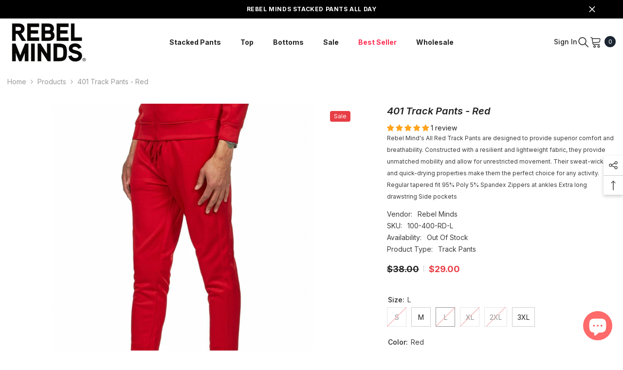

--- FILE ---
content_type: text/html; charset=utf-8
request_url: https://www.rebelmindsus.com/products/all-red-track-pants?variant=32306129993825&section_id=template--22927807447336__main
body_size: 15695
content:
<div id="shopify-section-template--22927807447336__main" class="shopify-section"><link href="//www.rebelmindsus.com/cdn/shop/t/42/assets/component-product.css?v=140970341831967562841720550743" rel="stylesheet" type="text/css" media="all" />
<link href="//www.rebelmindsus.com/cdn/shop/t/42/assets/component-price.css?v=39994775429705471691720550743" rel="stylesheet" type="text/css" media="all" />
<link href="//www.rebelmindsus.com/cdn/shop/t/42/assets/component-badge.css?v=58385199191654577521720550741" rel="stylesheet" type="text/css" media="all" />
<link href="//www.rebelmindsus.com/cdn/shop/t/42/assets/component-rte.css?v=82502160534158932881720550743" rel="stylesheet" type="text/css" media="all" />
<link href="//www.rebelmindsus.com/cdn/shop/t/42/assets/component-share.css?v=23553761141326501681720550743" rel="stylesheet" type="text/css" media="all" />
<link href="//www.rebelmindsus.com/cdn/shop/t/42/assets/component-tab.css?v=140244687997670630881720550743" rel="stylesheet" type="text/css" media="all" />
<link href="//www.rebelmindsus.com/cdn/shop/t/42/assets/component-product-form.css?v=22444863787356217611720550743" rel="stylesheet" type="text/css" media="all" />
<link href="//www.rebelmindsus.com/cdn/shop/t/42/assets/component-grid.css?v=14116691739327510611720550742" rel="stylesheet" type="text/css" media="all" />




    <style type="text/css">
    #ProductSection-template--22927807447336__main .productView-thumbnail .productView-thumbnail-link:after{
        padding-bottom: 130%;
    }

    #ProductSection-template--22927807447336__main .cursor-wrapper .counter {
        color: #191919;
    }

    #ProductSection-template--22927807447336__main .cursor-wrapper .counter #count-image:before {
        background-color: #191919;
    }

    #ProductSection-template--22927807447336__main .custom-cursor__inner .arrow:before,
    #ProductSection-template--22927807447336__main .custom-cursor__inner .arrow:after {
        background-color: #000000;
    }

    #ProductSection-template--22927807447336__main .tabs-contents .toggleLink,
    #ProductSection-template--22927807447336__main .tabs .tab .tab-title {
        font-size: 18px;
        font-weight: 600;
        text-transform: none;
        padding-top: 15px;
        padding-bottom: 15px;
    }

    

    

    @media (max-width: 550px) {
        #ProductSection-template--22927807447336__main .tabs-contents .toggleLink,
        #ProductSection-template--22927807447336__main .tabs .tab .tab-title {
            font-size: 16px;
        }
    }

    @media (max-width: 767px) {
        #ProductSection-template--22927807447336__main {
            padding-top: 0px;
            padding-bottom: 0px;
        }
    }

    @media (min-width: 1025px) {
        
    }

    @media (min-width: 768px) and (max-width: 1199px) {
        #ProductSection-template--22927807447336__main {
            padding-top: 0px;
            padding-bottom: 0px;
        }
    }

    @media (min-width: 1200px) {
        #ProductSection-template--22927807447336__main {
            padding-top: 0px;
            padding-bottom: 0px;
        }
    }
</style>
<script>
    window.product_inven_array_4635480293473 = {
        
            '32306129928289': '0',
        
            '32306129961057': '10',
        
            '32306129993825': '0',
        
            '32306130026593': '0',
        
            '32306130059361': '0',
        
            '32306130092129': '1',
        
    };
  
    window.selling_array_4635480293473 = {
        
            '32306129928289': 'deny',
        
            '32306129961057': 'deny',
        
            '32306129993825': 'deny',
        
            '32306130026593': 'deny',
        
            '32306130059361': 'deny',
        
            '32306130092129': 'deny',
        
    };
  
    window.subtotal = {
        show: true,
        style: 1,
        text: `Add To Cart - [value]`
    };

    
      window.variant_image_group = 'false';
    
</script><link rel="stylesheet" href="//www.rebelmindsus.com/cdn/shop/t/42/assets/component-fancybox.css?v=162524859697928915511720550742" media="print" onload="this.media='all'">
    <noscript><link href="//www.rebelmindsus.com/cdn/shop/t/42/assets/component-fancybox.css?v=162524859697928915511720550742" rel="stylesheet" type="text/css" media="all" /></noscript><div v="rgba(0,0,0,0)" g="" class="product-details product-right-thumbs" data-section-id="template--22927807447336__main" data-section-type="product" id="ProductSection-template--22927807447336__main" data-has-combo="false" data-image-opo>
    
<div class="productView-moreItem moreItem-breadcrumb "
            style="--spacing-top: 10px;
            --spacing-bottom: 20px;
            --spacing-top-mb: 0px;
            --spacing-bottom-mb: 0px;
            --breadcrumb-bg:rgba(0,0,0,0);
            --breadcrumb-mb-bg: #f6f6f6;
            "
        >
            
                <div class="breadcrumb-bg">
            
                <div class="container">
                    

<link href="//www.rebelmindsus.com/cdn/shop/t/42/assets/component-breadcrumb.css?v=52052498594031376181720550741" rel="stylesheet" type="text/css" media="all" /><breadcrumb-component class="breadcrumb-container style--line_clamp_1" data-collection-title="" data-collection-all="/collections/all">
        <nav class="breadcrumb breadcrumb-left" role="navigation" aria-label="breadcrumbs">
        <a class="link home-link" href="/">Home</a><span class="separate" aria-hidden="true"><svg xmlns="http://www.w3.org/2000/svg" viewBox="0 0 24 24"><path d="M 7.75 1.34375 L 6.25 2.65625 L 14.65625 12 L 6.25 21.34375 L 7.75 22.65625 L 16.75 12.65625 L 17.34375 12 L 16.75 11.34375 Z"></path></svg></span>
                <span>401 Track Pants - Red</span><span class="observe-element" style="width: 1px; height: 1px; background: transparent; display: inline-block; flex-shrink: 0;"></span>
        </nav>
    </breadcrumb-component>
    <script type="text/javascript">
        if (typeof breadcrumbComponentDeclare == 'undefined') {
            class BreadcrumbComponent extends HTMLElement {
                constructor() {
                    super();
                    this.firstPostCollection();
                    this.getCollection();
                }

                connectedCallback() {
                    this.firstLink = this.querySelector('.link.home-link')
                    this.lastLink = this.querySelector('.observe-element')
                    this.classList.add('initialized');
                    this.initObservers();
                }

                static createHandler(position = 'first', breadcrumb = null) {
                    const handler = (entries, observer) => {
                        entries.forEach(entry => {
                            if (breadcrumb == null) return observer.disconnect();
                            if (entry.isIntersecting ) {
                                breadcrumb.classList.add(`disable-${position}`);
                            } else {
                                breadcrumb.classList.remove(`disable-${position}`);
                            }
                        })
                    }
                    return handler;
                }

                initObservers() {
                    const scrollToFirstHandler = BreadcrumbComponent.createHandler('first', this);
                    const scrollToLastHandler = BreadcrumbComponent.createHandler('last', this);
                    
                    this.scrollToFirstObserver = new IntersectionObserver(scrollToFirstHandler, { threshold: 1 });
                    this.scrollToLastObserver = new IntersectionObserver(scrollToLastHandler, { threshold: 0.6 });

                    this.scrollToFirstObserver.observe(this.firstLink);
                    this.scrollToLastObserver.observe(this.lastLink);
                }

                firstPostCollection() {
                    if (!document.body.matches('.template-collection')) return;
                    this.postCollection(true);
                    this.checkCollection();
                }

                postCollection(showCollection) {
                    const title = this.dataset.collectionTitle ? this.dataset.collectionTitle : "Products";
                    let collection = {name: title, url: window.location.pathname, show: showCollection};
                    localStorage.setItem('_breadcrumb_collection', JSON.stringify(collection));
                }

                checkCollection() {
                    document.addEventListener("click", (event) => {
                        const target = event.target;
                        if (!target.matches('.card-link')) return;
                        target.closest('.shopify-section[id*="product-grid"]') == null ? this.postCollection(false) : this.postCollection(true);
                    });
                }

                getCollection() {
                    if (!document.body.matches('.template-product')) return;
                    const collection = JSON.parse(localStorage.getItem('_breadcrumb_collection'));
                    let checkCollection = document.referrer.indexOf('/collections/') !== -1 && (new URL(document.referrer)).pathname == collection.url && collection && collection.show ? true : false;
                    const breadcrumb = `<a class="breadcrumb-collection animate--text" href="${checkCollection ? collection.url : this.dataset.collectionAll}">${checkCollection ? collection.name : "Products"}</a><span class="separate animate--text" aria-hidden="true"><svg xmlns="http://www.w3.org/2000/svg" viewBox="0 0 24 24"><path d="M 7.75 1.34375 L 6.25 2.65625 L 14.65625 12 L 6.25 21.34375 L 7.75 22.65625 L 16.75 12.65625 L 17.34375 12 L 16.75 11.34375 Z"></path></svg></span>`;
                    this.querySelectorAll('.separate')[0]?.insertAdjacentHTML("afterend", breadcrumb);
                }
            }   

            window.addEventListener('load', () => {
                customElements.define('breadcrumb-component', BreadcrumbComponent);
            })

            var breadcrumbComponentDeclare = BreadcrumbComponent;
        }
    </script>
                </div>
            
                </div>
            
        </div>
    
    <div class="productView-container container">
        <div class="productView halo-productView layout-3 positionMainImage--left productView-sticky" data-product-handle="all-red-track-pants"><div class="productView-top">
                    <div class="halo-productView-left productView-images clearfix" data-image-gallery><div class="cursor-wrapper handleMouseLeave">
                                <div class="custom-cursor custom-cursor__outer">
                                    <div class="custom-cursor custom-cursor__inner">
                                        <span class="arrow arrow-bar fadeIn"></span>
                                    </div>
                                </div>
                            </div><div class="productView-images-wrapper" data-video-popup>
                            <div class="productView-image-wrapper"><div class="productView-badge badge-right halo-productBadges halo-productBadges--right date-178707610 date1-2068"
        data-text-sale-badge="Sale"
        
        data-new-badge-number="30"
    ><span class="badge sale-badge" aria-hidden="true">Sale
</span></div>
<div class="productView-nav style-1 image-fit-unset" 
                                    data-image-gallery-main
                                    data-arrows-desk="false"
                                    data-arrows-mobi="true"
                                    data-counter-mobi="true"
                                    data-media-count="5"
                                ><div class="productView-image productView-image-adapt fit-unset" data-index="1">
                                                    <div class="productView-img-container product-single__media" data-media-id="35234033500456"
                                                        
                                                    >
                                                        <div 
                                                            class="media" 
                                                             
                                                             data-fancybox="images" href="//www.rebelmindsus.com/cdn/shop/files/track-pants-red-rebel-minds-1.jpg?v=1696960153" 
                                                        >
                                                            <img id="product-featured-image-35234033500456"
                                                                srcset="//www.rebelmindsus.com/cdn/shop/files/track-pants-red-rebel-minds-1.jpg?v=1696960153"
                                                                src="//www.rebelmindsus.com/cdn/shop/files/track-pants-red-rebel-minds-1.jpg?v=1696960153"
                                                                
                                                                alt="Track Pants - Red - Rebel Minds"
                                                                title="Track Pants - Red - Rebel Minds"
                                                                sizes="(min-width: 2000px) 1500px, (min-width: 1200px) 1200px, (min-width: 768px) calc((100vw - 30px) / 2), calc(100vw - 20px)"
                                                                width="2048"
                                                                height="2048"
                                                                loading="lazy"
                                                                data-sizes="auto"
                                                                data-main-image
                                                                data-index="1"
                                                                data-cursor-image
                                                            />
                                                        </div>
                                                    </div>
                                                </div><div class="productView-image productView-image-adapt fit-unset" data-index="2">
                                                    <div class="productView-img-container product-single__media" data-media-id="35234033762600"
                                                        
                                                    >
                                                        <div 
                                                            class="media" 
                                                             
                                                             data-fancybox="images" href="//www.rebelmindsus.com/cdn/shop/files/track-pants-red-rebel-minds-2.jpg?v=1696960155" 
                                                        >
                                                            <img id="product-featured-image-35234033762600"
                                                                srcset="//www.rebelmindsus.com/cdn/shop/files/track-pants-red-rebel-minds-2.jpg?v=1696960155"
                                                                src="//www.rebelmindsus.com/cdn/shop/files/track-pants-red-rebel-minds-2.jpg?v=1696960155"
                                                                
                                                                alt="Track Pants - Red - Rebel Minds"
                                                                title="Track Pants - Red - Rebel Minds"
                                                                sizes="(min-width: 2000px) 1500px, (min-width: 1200px) 1200px, (min-width: 768px) calc((100vw - 30px) / 2), calc(100vw - 20px)"
                                                                width="2048"
                                                                height="2048"
                                                                loading="lazy"
                                                                data-sizes="auto"
                                                                data-main-image
                                                                data-index="2"
                                                                data-cursor-image
                                                            />
                                                        </div>
                                                    </div>
                                                </div><div class="productView-image productView-image-adapt fit-unset" data-index="3">
                                                    <div class="productView-img-container product-single__media" data-media-id="35234034155816"
                                                        
                                                    >
                                                        <div 
                                                            class="media" 
                                                             
                                                             data-fancybox="images" href="//www.rebelmindsus.com/cdn/shop/files/track-pants-red-rebel-minds-3.jpg?v=1696960156" 
                                                        >
                                                            <img id="product-featured-image-35234034155816"
                                                                srcset="//www.rebelmindsus.com/cdn/shop/files/track-pants-red-rebel-minds-3.jpg?v=1696960156"
                                                                src="//www.rebelmindsus.com/cdn/shop/files/track-pants-red-rebel-minds-3.jpg?v=1696960156"
                                                                
                                                                alt="Track Pants - Red - Rebel Minds"
                                                                title="Track Pants - Red - Rebel Minds"
                                                                sizes="(min-width: 2000px) 1500px, (min-width: 1200px) 1200px, (min-width: 768px) calc((100vw - 30px) / 2), calc(100vw - 20px)"
                                                                width="2048"
                                                                height="2048"
                                                                loading="lazy"
                                                                data-sizes="auto"
                                                                data-main-image
                                                                data-index="3"
                                                                data-cursor-image
                                                            />
                                                        </div>
                                                    </div>
                                                </div><div class="productView-image productView-image-adapt fit-unset" data-index="4">
                                                    <div class="productView-img-container product-single__media" data-media-id="35234034385192"
                                                        
                                                    >
                                                        <div 
                                                            class="media" 
                                                             
                                                             data-fancybox="images" href="//www.rebelmindsus.com/cdn/shop/files/track-pants-red-rebel-minds-4.jpg?v=1696960158" 
                                                        >
                                                            <img id="product-featured-image-35234034385192"
                                                                srcset="//www.rebelmindsus.com/cdn/shop/files/track-pants-red-rebel-minds-4.jpg?v=1696960158"
                                                                src="//www.rebelmindsus.com/cdn/shop/files/track-pants-red-rebel-minds-4.jpg?v=1696960158"
                                                                
                                                                alt="Track Pants - Red - Rebel Minds"
                                                                title="Track Pants - Red - Rebel Minds"
                                                                sizes="(min-width: 2000px) 1500px, (min-width: 1200px) 1200px, (min-width: 768px) calc((100vw - 30px) / 2), calc(100vw - 20px)"
                                                                width="2048"
                                                                height="2048"
                                                                loading="lazy"
                                                                data-sizes="auto"
                                                                data-main-image
                                                                data-index="4"
                                                                data-cursor-image
                                                            />
                                                        </div>
                                                    </div>
                                                </div><div class="productView-image productView-image-adapt fit-unset" data-index="5">
                                                    <div class="productView-img-container product-single__media" data-media-id="35234034581800"
                                                        
                                                    >
                                                        <div 
                                                            class="media" 
                                                             
                                                             data-fancybox="images" href="//www.rebelmindsus.com/cdn/shop/files/track-pants-red-rebel-minds-5.jpg?v=1696960160" 
                                                        >
                                                            <img id="product-featured-image-35234034581800"
                                                                srcset="//www.rebelmindsus.com/cdn/shop/files/track-pants-red-rebel-minds-5.jpg?v=1696960160"
                                                                src="//www.rebelmindsus.com/cdn/shop/files/track-pants-red-rebel-minds-5.jpg?v=1696960160"
                                                                
                                                                alt="Track Pants - Red - Rebel Minds"
                                                                title="Track Pants - Red - Rebel Minds"
                                                                sizes="(min-width: 2000px) 1500px, (min-width: 1200px) 1200px, (min-width: 768px) calc((100vw - 30px) / 2), calc(100vw - 20px)"
                                                                width="2048"
                                                                height="2048"
                                                                loading="lazy"
                                                                data-sizes="auto"
                                                                data-main-image
                                                                data-index="5"
                                                                data-cursor-image
                                                            />
                                                        </div>
                                                    </div>
                                                </div></div><div class="productView-videoPopup"></div><div class="productView-iconZoom">
                                        <svg  class="icon icon-zoom-1" xmlns="http://www.w3.org/2000/svg" aria-hidden="true" focusable="false" role="presentation" viewBox="0 0 448 512"><path d="M416 176V86.63L246.6 256L416 425.4V336c0-8.844 7.156-16 16-16s16 7.156 16 16v128c0 8.844-7.156 16-16 16h-128c-8.844 0-16-7.156-16-16s7.156-16 16-16h89.38L224 278.6L54.63 448H144C152.8 448 160 455.2 160 464S152.8 480 144 480h-128C7.156 480 0 472.8 0 464v-128C0 327.2 7.156 320 16 320S32 327.2 32 336v89.38L201.4 256L32 86.63V176C32 184.8 24.84 192 16 192S0 184.8 0 176v-128C0 39.16 7.156 32 16 32h128C152.8 32 160 39.16 160 48S152.8 64 144 64H54.63L224 233.4L393.4 64H304C295.2 64 288 56.84 288 48S295.2 32 304 32h128C440.8 32 448 39.16 448 48v128C448 184.8 440.8 192 432 192S416 184.8 416 176z"></path></svg>
                                    </div></div><div class="productView-thumbnail-wrapper">
                                    <div class="productView-for clearfix" data-max-thumbnail-to-show="4"><div class="productView-thumbnail" data-media-id="template--22927807447336__main-35234033500456">
                                                        <a class="productView-thumbnail-link animated-loading" href="javascript:void(0)" data-image="//www.rebelmindsus.com/cdn/shop/files/track-pants-red-rebel-minds-1_large.jpg?v=1696960153">
                                                            <img src="//www.rebelmindsus.com/cdn/shop/files/track-pants-red-rebel-minds-1_large.jpg?v=1696960153" alt="Track Pants - Red - Rebel Minds" title="Track Pants - Red - Rebel Minds" loading="lazy" />
                                                        </a>
                                                    </div><div class="productView-thumbnail" data-media-id="template--22927807447336__main-35234033762600">
                                                        <a class="productView-thumbnail-link animated-loading" href="javascript:void(0)" data-image="//www.rebelmindsus.com/cdn/shop/files/track-pants-red-rebel-minds-2_large.jpg?v=1696960155">
                                                            <img src="//www.rebelmindsus.com/cdn/shop/files/track-pants-red-rebel-minds-2_large.jpg?v=1696960155" alt="Track Pants - Red - Rebel Minds" title="Track Pants - Red - Rebel Minds" loading="lazy" />
                                                        </a>
                                                    </div><div class="productView-thumbnail" data-media-id="template--22927807447336__main-35234034155816">
                                                        <a class="productView-thumbnail-link animated-loading" href="javascript:void(0)" data-image="//www.rebelmindsus.com/cdn/shop/files/track-pants-red-rebel-minds-3_large.jpg?v=1696960156">
                                                            <img src="//www.rebelmindsus.com/cdn/shop/files/track-pants-red-rebel-minds-3_large.jpg?v=1696960156" alt="Track Pants - Red - Rebel Minds" title="Track Pants - Red - Rebel Minds" loading="lazy" />
                                                        </a>
                                                    </div><div class="productView-thumbnail" data-media-id="template--22927807447336__main-35234034385192">
                                                        <a class="productView-thumbnail-link animated-loading" href="javascript:void(0)" data-image="//www.rebelmindsus.com/cdn/shop/files/track-pants-red-rebel-minds-4_large.jpg?v=1696960158">
                                                            <img src="//www.rebelmindsus.com/cdn/shop/files/track-pants-red-rebel-minds-4_large.jpg?v=1696960158" alt="Track Pants - Red - Rebel Minds" title="Track Pants - Red - Rebel Minds" loading="lazy" />
                                                        </a>
                                                    </div><div class="productView-thumbnail" data-media-id="template--22927807447336__main-35234034581800">
                                                        <a class="productView-thumbnail-link animated-loading" href="javascript:void(0)" data-image="//www.rebelmindsus.com/cdn/shop/files/track-pants-red-rebel-minds-5_large.jpg?v=1696960160">
                                                            <img src="//www.rebelmindsus.com/cdn/shop/files/track-pants-red-rebel-minds-5_large.jpg?v=1696960160" alt="Track Pants - Red - Rebel Minds" title="Track Pants - Red - Rebel Minds" loading="lazy" />
                                                        </a>
                                                    </div></div>
                                </div></div>
                    </div>
                    <div class="halo-productView-right productView-details clearfix">
                        <div class="productView-product clearfix"><div class="productView-moreItem"
                                            style="--spacing-top: 0px;
                                            --spacing-bottom: 10px"
                                        >
                                            <h1 class="productView-title" style="--color-title: #232323;--fontsize-text: 20px;--fontsize-mb-text: 18px;"><span>401 Track Pants - Red</span></h1>
                                        </div><div id="shopify-block-AQWNJaDZZYStESzBJS__judge_me_reviews_preview_badge_MVHnNn" class="shopify-block shopify-app-block">
<div class='jdgm-widget jdgm-preview-badge'
    data-id='4635480293473'
    data-template='manual-installation'>
  <div style='display:none' class='jdgm-prev-badge' data-average-rating='5.00' data-number-of-reviews='1' data-number-of-questions='0'> <span class='jdgm-prev-badge__stars' data-score='5.00' tabindex='0' aria-label='5.00 stars' role='button'> <span class='jdgm-star jdgm--on'></span><span class='jdgm-star jdgm--on'></span><span class='jdgm-star jdgm--on'></span><span class='jdgm-star jdgm--on'></span><span class='jdgm-star jdgm--on'></span> </span> <span class='jdgm-prev-badge__text'> 1 review </span> </div>
</div>




</div>
<div class="productView-moreItem"
                                            style="--spacing-top: 0px;
                                            --spacing-bottom: 12px"
                                        >
                                            <div class="productView-desc halo-text-format" 
        style="--color-text: #3c3c3c;
        --fontsize-text: 12px"
    >
        Rebel Mind's All Red Track Pants are designed to provide superior comfort and breathability. Constructed with a resilient and lightweight fabric, they provide unmatched mobility and allow for unrestricted movement. Their sweat-wicking and quick-drying properties make them the perfect choice for any activity.

Regular tapered fit
95% Poly 5% Spandex
Zippers at ankles
Extra long drawstring
Side pockets


    </div>
                                        </div><div class="productView-moreItem"
                                                style="--spacing-top: 0px;
                                                --spacing-bottom: 18px"
                                            >
                                                <div class="productView-info" style="--color-border: #e6e6e6"><div class="productView-info-item">
            <span class="productView-info-name">
                Vendor:
            </span>
            <span class="productView-info-value"><a href="/collections/vendors?q=Rebel%20Minds" title="Rebel Minds">Rebel Minds</a></span>
        </div><div class="productView-info-item" data-sku >
            <span class="productView-info-name">
                SKU:
            </span>
            <span class="productView-info-value">100-400-RD-L</span>
        </div><div class="productView-info-item" data-inventory data-stock-level="none">
            <span class="productView-info-name">
                Availability:
            </span>
            <span class="productView-info-value">
                Out Of Stock
            </span>
        </div><div class="productView-info-item">
            <span class="productView-info-name">
                Product Type:
            </span>
            <span class="productView-info-value">
                Track Pants
            </span>
        </div></div>
                                            </div>
                                        <div class="productView-moreItem"
                                            style="--spacing-top: 0px;
                                            --spacing-bottom: 17px;
                                            --fontsize-text: 18px"
                                        >
                                            
                                                <div class="productView-price no-js-hidden clearfix" id="product-price-4635480293473"><div class="price price--medium price--sold-out  price--on-sale ">
    <dl><div class="price__regular"><dd class="price__last"><span class="price-item price-item--regular">$29.00</span></dd>
        </div>
        <div class="price__sale"><dd class="price__compare" data-compare="3800"><s class="price-item price-item--regular">$38.00</s></dd><dd class="price__last" data-last="2900"><span class="price-item price-item--sale">$29.00</span></dd></div>
        <small class="unit-price caption hidden">
            <dt class="visually-hidden">Unit price</dt>
            <dd class="price__last"><span></span><span aria-hidden="true">/</span><span class="visually-hidden">&nbsp;per&nbsp;</span><span></span></dd>
        </small>
    </dl>
</div>
</div>
                                            
                                        </div>
                                            <div class="productView-moreItem"
    style="--spacing-top: 0px;
    --spacing-bottom: 8px;
    --color-text: "
>
    <div class="productView-hotStock style-2 is-hide" data-hot-stock="5" 6 ><span class="hotStock-text">
                Please hurry! Only 0 left in stock
            </span>
            <div class="hotStock-progress">
                <span class="hotStock-progress-item"></span>
            </div></div>
</div>

                                        

                                            <div class="productView-moreItem productView-moreItem-product-variant"
                                                style="--spacing-top: 0px;
                                                --spacing-bottom: 0px"
                                            ><div class="productView-options" style="--color-border: #e6e6e6" data-lang="en" data-default-lang="us"><div class="productView-variants halo-productOptions" id="product-option-4635480293473"  data-type="button"><variant-radios class="no-js-hidden product-option has-default" data-product="4635480293473" data-section="template--22927807447336__main" data-url="/products/all-red-track-pants"><fieldset class="js product-form__input clearfix" data-product-attribute="set-rectangle" data-option-index="0">
                            <legend class="form__label">
                                Size:
                                <span data-header-option>
                                    L
                                </span>
                            </legend><input class="product-form__radio" type="radio" id="option-4635480293473-Size-0"
                                        name="Size"
                                        value="S"
                                        
                                        
                                        data-variant-id="32306129928289"
                                    ><label class="product-form__label soldout" for="option-4635480293473-Size-0" data-variant-id="32306129928289">
                                            <span class="text">S</span>
                                        </label><input class="product-form__radio" type="radio" id="option-4635480293473-Size-1"
                                        name="Size"
                                        value="M"
                                        
                                        
                                        data-variant-id="32306129961057"
                                    ><label class="product-form__label available" for="option-4635480293473-Size-1" data-variant-id="32306129961057">
                                            <span class="text">M</span>
                                        </label><input class="product-form__radio" type="radio" id="option-4635480293473-Size-2"
                                        name="Size"
                                        value="L"
                                        checked
                                        
                                        data-variant-id="32306129993825"
                                    ><label class="product-form__label soldout" for="option-4635480293473-Size-2" data-variant-id="32306129993825">
                                            <span class="text">L</span>
                                        </label><input class="product-form__radio" type="radio" id="option-4635480293473-Size-3"
                                        name="Size"
                                        value="XL"
                                        
                                        
                                        data-variant-id="32306130026593"
                                    ><label class="product-form__label soldout" for="option-4635480293473-Size-3" data-variant-id="32306130026593">
                                            <span class="text">XL</span>
                                        </label><input class="product-form__radio" type="radio" id="option-4635480293473-Size-4"
                                        name="Size"
                                        value="2XL"
                                        
                                        
                                        data-variant-id="32306130059361"
                                    ><label class="product-form__label soldout" for="option-4635480293473-Size-4" data-variant-id="32306130059361">
                                            <span class="text">2XL</span>
                                        </label><input class="product-form__radio" type="radio" id="option-4635480293473-Size-5"
                                        name="Size"
                                        value="3XL"
                                        
                                        
                                        data-variant-id="32306130092129"
                                    ><label class="product-form__label available" for="option-4635480293473-Size-5" data-variant-id="32306130092129">
                                            <span class="text">3XL</span>
                                        </label></fieldset><fieldset class="js product-form__input product-form__swatch clearfix" data-product-attribute="set-rectangle" data-option-index="1">
                            <legend class="form__label">
                                Color:
                                <span data-header-option>
                                    Red
                                </span>
                            </legend><input class="product-form__radio" type="radio" id="option-4635480293473-Color-0"
                                        name="Color"
                                        value="Red"
                                        checked
                                        
                                        data-variant-id="32306129928289"
                                    ><label class="product-form__label soldout" name="Color" for="option-4635480293473-Color-0" data-variant-id="32306129928289">
                                            <span
                                                class="pattern"
                                                style="background-color: red;"
                                            ></span>
                                            
                                        </label></fieldset><fieldset class="js product-form__input clearfix" data-product-attribute="set-rectangle" data-option-index="2">
                            <legend class="form__label">
                                Style:
                                <span data-header-option>
                                    Skinny
                                </span>
                            </legend><input class="product-form__radio" type="radio" id="option-4635480293473-Style-0"
                                        name="Style"
                                        value="Skinny"
                                        checked
                                        
                                        data-variant-id="32306129928289"
                                    ><label class="product-form__label soldout" for="option-4635480293473-Style-0" data-variant-id="32306129928289">
                                            <span class="text">Skinny</span>
                                        </label></fieldset><script type="application/json">
                        [{"id":32306129928289,"title":"S \/ Red \/ Skinny","option1":"S","option2":"Red","option3":"Skinny","sku":"100-400-RD-S","requires_shipping":true,"taxable":true,"featured_image":null,"available":false,"name":"401 Track Pants - Red - S \/ Red \/ Skinny","public_title":"S \/ Red \/ Skinny","options":["S","Red","Skinny"],"price":2900,"weight":454,"compare_at_price":3800,"inventory_quantity":0,"inventory_management":"shopify","inventory_policy":"deny","barcode":"52423107","requires_selling_plan":false,"selling_plan_allocations":[]},{"id":32306129961057,"title":"M \/ Red \/ Skinny","option1":"M","option2":"Red","option3":"Skinny","sku":"100-400-RD-M","requires_shipping":true,"taxable":true,"featured_image":null,"available":true,"name":"401 Track Pants - Red - M \/ Red \/ Skinny","public_title":"M \/ Red \/ Skinny","options":["M","Red","Skinny"],"price":2900,"weight":454,"compare_at_price":3800,"inventory_quantity":10,"inventory_management":"shopify","inventory_policy":"deny","barcode":"93602080","requires_selling_plan":false,"selling_plan_allocations":[]},{"id":32306129993825,"title":"L \/ Red \/ Skinny","option1":"L","option2":"Red","option3":"Skinny","sku":"100-400-RD-L","requires_shipping":true,"taxable":true,"featured_image":null,"available":false,"name":"401 Track Pants - Red - L \/ Red \/ Skinny","public_title":"L \/ Red \/ Skinny","options":["L","Red","Skinny"],"price":2900,"weight":454,"compare_at_price":3800,"inventory_quantity":0,"inventory_management":"shopify","inventory_policy":"deny","barcode":"86261197","requires_selling_plan":false,"selling_plan_allocations":[]},{"id":32306130026593,"title":"XL \/ Red \/ Skinny","option1":"XL","option2":"Red","option3":"Skinny","sku":"100-400-RD-XL","requires_shipping":true,"taxable":true,"featured_image":null,"available":false,"name":"401 Track Pants - Red - XL \/ Red \/ Skinny","public_title":"XL \/ Red \/ Skinny","options":["XL","Red","Skinny"],"price":2900,"weight":454,"compare_at_price":3800,"inventory_quantity":0,"inventory_management":"shopify","inventory_policy":"deny","barcode":"62483054","requires_selling_plan":false,"selling_plan_allocations":[]},{"id":32306130059361,"title":"2XL \/ Red \/ Skinny","option1":"2XL","option2":"Red","option3":"Skinny","sku":"100-400-RD-2XL","requires_shipping":true,"taxable":true,"featured_image":null,"available":false,"name":"401 Track Pants - Red - 2XL \/ Red \/ Skinny","public_title":"2XL \/ Red \/ Skinny","options":["2XL","Red","Skinny"],"price":2900,"weight":454,"compare_at_price":3800,"inventory_quantity":0,"inventory_management":"shopify","inventory_policy":"deny","barcode":"39789252","requires_selling_plan":false,"selling_plan_allocations":[]},{"id":32306130092129,"title":"3XL \/ Red \/ Skinny","option1":"3XL","option2":"Red","option3":"Skinny","sku":"100-400-RD-3XL","requires_shipping":true,"taxable":true,"featured_image":null,"available":true,"name":"401 Track Pants - Red - 3XL \/ Red \/ Skinny","public_title":"3XL \/ Red \/ Skinny","options":["3XL","Red","Skinny"],"price":2900,"weight":454,"compare_at_price":3800,"inventory_quantity":1,"inventory_management":"shopify","inventory_policy":"deny","barcode":"86439118","requires_selling_plan":false,"selling_plan_allocations":[]}]
                    </script>
                </variant-radios></div>
        <noscript>
            <div class="product-form__input">
                <label class="form__label" for="Variants-template--22927807447336__main">
                    Product variants
                </label>
                <div class="select">
                <select name="id" id="Variants-template--22927807447336__main" class="select__select" form="product-form"><option
                            
                            disabled
                            value="32306129928289"
                        >
                            S / Red / Skinny
 - Sold out
                            - $29.00
                        </option><option
                            
                            
                            value="32306129961057"
                        >
                            M / Red / Skinny

                            - $29.00
                        </option><option
                            selected="selected"
                            disabled
                            value="32306129993825"
                        >
                            L / Red / Skinny
 - Sold out
                            - $29.00
                        </option><option
                            
                            disabled
                            value="32306130026593"
                        >
                            XL / Red / Skinny
 - Sold out
                            - $29.00
                        </option><option
                            
                            disabled
                            value="32306130059361"
                        >
                            2XL / Red / Skinny
 - Sold out
                            - $29.00
                        </option><option
                            
                            
                            value="32306130092129"
                        >
                            3XL / Red / Skinny

                            - $29.00
                        </option></select>
            </div>
          </div>
        </noscript></div>
                                            </div>
                                        
<div class="productView-moreItem"
                                            style="--spacing-top: 0px;
                                            --spacing-bottom: 12px"
                                        >
                                            
                                        </div>


                                            <div class="productView-moreItem"
                                                style="--spacing-top: 0px;
                                                --spacing-bottom: 15px"
                                            >
                                                <div class="productView-buttons"><form method="post" action="/cart/add" id="product-form-installment-4635480293473" accept-charset="UTF-8" class="installment caption-large" enctype="multipart/form-data"><input type="hidden" name="form_type" value="product" /><input type="hidden" name="utf8" value="✓" /><input type="hidden" name="id" value="32306129993825">
        <shopify-payment-terms variant-id="32306129993825" shopify-meta="{&quot;type&quot;:&quot;product&quot;,&quot;currency_code&quot;:&quot;USD&quot;,&quot;country_code&quot;:&quot;US&quot;,&quot;variants&quot;:[{&quot;id&quot;:32306129928289,&quot;price_per_term&quot;:&quot;$14.50&quot;,&quot;full_price&quot;:&quot;$29.00&quot;,&quot;eligible&quot;:false,&quot;available&quot;:false,&quot;number_of_payment_terms&quot;:2},{&quot;id&quot;:32306129961057,&quot;price_per_term&quot;:&quot;$14.50&quot;,&quot;full_price&quot;:&quot;$29.00&quot;,&quot;eligible&quot;:false,&quot;available&quot;:true,&quot;number_of_payment_terms&quot;:2},{&quot;id&quot;:32306129993825,&quot;price_per_term&quot;:&quot;$14.50&quot;,&quot;full_price&quot;:&quot;$29.00&quot;,&quot;eligible&quot;:false,&quot;available&quot;:false,&quot;number_of_payment_terms&quot;:2},{&quot;id&quot;:32306130026593,&quot;price_per_term&quot;:&quot;$14.50&quot;,&quot;full_price&quot;:&quot;$29.00&quot;,&quot;eligible&quot;:false,&quot;available&quot;:false,&quot;number_of_payment_terms&quot;:2},{&quot;id&quot;:32306130059361,&quot;price_per_term&quot;:&quot;$14.50&quot;,&quot;full_price&quot;:&quot;$29.00&quot;,&quot;eligible&quot;:false,&quot;available&quot;:false,&quot;number_of_payment_terms&quot;:2},{&quot;id&quot;:32306130092129,&quot;price_per_term&quot;:&quot;$14.50&quot;,&quot;full_price&quot;:&quot;$29.00&quot;,&quot;eligible&quot;:false,&quot;available&quot;:true,&quot;number_of_payment_terms&quot;:2}],&quot;min_price&quot;:&quot;$35.00&quot;,&quot;max_price&quot;:&quot;$30,000.00&quot;,&quot;financing_plans&quot;:[{&quot;min_price&quot;:&quot;$35.00&quot;,&quot;max_price&quot;:&quot;$49.99&quot;,&quot;terms&quot;:[{&quot;apr&quot;:0,&quot;loan_type&quot;:&quot;split_pay&quot;,&quot;installments_count&quot;:2}]},{&quot;min_price&quot;:&quot;$50.00&quot;,&quot;max_price&quot;:&quot;$149.99&quot;,&quot;terms&quot;:[{&quot;apr&quot;:0,&quot;loan_type&quot;:&quot;split_pay&quot;,&quot;installments_count&quot;:4}]},{&quot;min_price&quot;:&quot;$150.00&quot;,&quot;max_price&quot;:&quot;$999.99&quot;,&quot;terms&quot;:[{&quot;apr&quot;:0,&quot;loan_type&quot;:&quot;split_pay&quot;,&quot;installments_count&quot;:4},{&quot;apr&quot;:15,&quot;loan_type&quot;:&quot;interest&quot;,&quot;installments_count&quot;:3},{&quot;apr&quot;:15,&quot;loan_type&quot;:&quot;interest&quot;,&quot;installments_count&quot;:6},{&quot;apr&quot;:15,&quot;loan_type&quot;:&quot;interest&quot;,&quot;installments_count&quot;:12}]},{&quot;min_price&quot;:&quot;$1,000.00&quot;,&quot;max_price&quot;:&quot;$30,000.00&quot;,&quot;terms&quot;:[{&quot;apr&quot;:15,&quot;loan_type&quot;:&quot;interest&quot;,&quot;installments_count&quot;:3},{&quot;apr&quot;:15,&quot;loan_type&quot;:&quot;interest&quot;,&quot;installments_count&quot;:6},{&quot;apr&quot;:15,&quot;loan_type&quot;:&quot;interest&quot;,&quot;installments_count&quot;:12}]}],&quot;installments_buyer_prequalification_enabled&quot;:false,&quot;seller_id&quot;:166468}" ux-mode="iframe" show-new-buyer-incentive="false"></shopify-payment-terms>
<input type="hidden" name="product-id" value="4635480293473" /><input type="hidden" name="section-id" value="template--22927807447336__main" /></form><product-form class="productView-form product-form"><form method="post" action="/cart/add" id="product-form-4635480293473" accept-charset="UTF-8" class="form" enctype="multipart/form-data" novalidate="novalidate" data-type="add-to-cart-form"><input type="hidden" name="form_type" value="product" /><input type="hidden" name="utf8" value="✓" /><div class="productView-group"><div class="productView-subtotal">
                            <span class="text">Subtotal: </span>
                            <span class="money-subtotal">$29.00</span>
                        </div><div class="pvGroup-row"><quantity-input class="productView-quantity quantity__group quantity__group--1 quantity__style--1 clearfix">
	    <label class="form-label quantity__label" for="quantity-4635480293473">
	        Quantity:
	    </label>
	    <div class="quantity__container">
		    <button type="button" name="minus" class="minus btn-quantity">
		    	<span class="visually-hidden">Decrease quantity for 401 Track Pants - Red</span>
		    </button>
		    <input class="form-input quantity__input" type="number" name="quantity" min="1" value="1" inputmode="numeric" pattern="[0-9]*" id="quantity-4635480293473" data-product="4635480293473" data-price="2900">
		    <button type="button" name="plus" class="plus btn-quantity">
		    	<span class="visually-hidden">Increase quantity for 401 Track Pants - Red</span>
		    </button>
	    </div>
	</quantity-input>
<div class="productView-groupTop">
                        <div class="productView-action productView-action-2" style="--atc-color: #ffffff;--atc-bg-color: #232323;--atc-border-color: #232323;--atc-color-hover: #232323;--atc-bg-color-hover: #ffffff;--atc-border-color-hover: #232323">
                            <input type="hidden" name="id" value="32306129993825">
                            <div class="product-form__buttons"><button type="submit" name="add" data-btn-addToCart class="product-form__submit button" id="product-add-to-cart" disabled>Sold out</button></div>
                        </div><share-button class="share-button halo-socialShare productView-share style-2"><div class="share-content">
            <button class="share-button__button button"><svg class="icon" viewBox="0 0 227.216 227.216"><path d="M175.897,141.476c-13.249,0-25.11,6.044-32.98,15.518l-51.194-29.066c1.592-4.48,2.467-9.297,2.467-14.317c0-5.019-0.875-9.836-2.467-14.316l51.19-29.073c7.869,9.477,19.732,15.523,32.982,15.523c23.634,0,42.862-19.235,42.862-42.879C218.759,19.229,199.531,0,175.897,0C152.26,0,133.03,19.229,133.03,42.865c0,5.02,0.874,9.838,2.467,14.319L84.304,86.258c-7.869-9.472-19.729-15.514-32.975-15.514c-23.64,0-42.873,19.229-42.873,42.866c0,23.636,19.233,42.865,42.873,42.865c13.246,0,25.105-6.042,32.974-15.513l51.194,29.067c-1.593,4.481-2.468,9.3-2.468,14.321c0,23.636,19.23,42.865,42.867,42.865c23.634,0,42.862-19.23,42.862-42.865C218.759,160.71,199.531,141.476,175.897,141.476z M175.897,15c15.363,0,27.862,12.5,27.862,27.865c0,15.373-12.499,27.879-27.862,27.879c-15.366,0-27.867-12.506-27.867-27.879C148.03,27.5,160.531,15,175.897,15z M51.33,141.476c-15.369,0-27.873-12.501-27.873-27.865c0-15.366,12.504-27.866,27.873-27.866c15.363,0,27.861,12.5,27.861,27.866C79.191,128.975,66.692,141.476,51.33,141.476z M175.897,212.216c-15.366,0-27.867-12.501-27.867-27.865c0-15.37,12.501-27.875,27.867-27.875c15.363,0,27.862,12.505,27.862,27.875C203.759,199.715,191.26,212.216,175.897,212.216z"></path></svg> <span>Share</span></button>
            <div class="share-button__fallback">
                <div class="share-header">
                    <h2 class="share-title"><span>Share</span></h2>
                    <button type="button" class="share-button__close" aria-label="Close"><svg xmlns="http://www.w3.org/2000/svg" viewBox="0 0 48 48" ><path d="M 38.982422 6.9707031 A 2.0002 2.0002 0 0 0 37.585938 7.5859375 L 24 21.171875 L 10.414062 7.5859375 A 2.0002 2.0002 0 0 0 8.9785156 6.9804688 A 2.0002 2.0002 0 0 0 7.5859375 10.414062 L 21.171875 24 L 7.5859375 37.585938 A 2.0002 2.0002 0 1 0 10.414062 40.414062 L 24 26.828125 L 37.585938 40.414062 A 2.0002 2.0002 0 1 0 40.414062 37.585938 L 26.828125 24 L 40.414062 10.414062 A 2.0002 2.0002 0 0 0 38.982422 6.9707031 z"/></svg><span>Close</span></button>
                </div>
                <div class="wrapper-content">
                    <label class="form-label">Copy link</label>
                    <div class="share-group">
                        <div class="form-field">
                            <input type="text" class="field__input" id="url" value="https://www.rebelmindsus.com/products/all-red-track-pants" placeholder="Link" data-url="https://www.rebelmindsus.com/products/all-red-track-pants" onclick="this.select();" readonly>
                            <label class="field__label hiddenLabels" for="url">Link</label>
                        </div>
                        <button class="button button--primary button-copy"><svg class="icon icon-clipboard" width="11" height="13" fill="none" xmlns="http://www.w3.org/2000/svg" aria-hidden="true" focusable="false"><path fill-rule="evenodd" clip-rule="evenodd" d="M2 1a1 1 0 011-1h7a1 1 0 011 1v9a1 1 0 01-1 1V1H2zM1 2a1 1 0 00-1 1v9a1 1 0 001 1h7a1 1 0 001-1V3a1 1 0 00-1-1H1zm0 10V3h7v9H1z" fill="currentColor"/></svg>
 Copy link</button>
                    </div>
                    <span id="ShareMessage-4635480293473" class="share-button__message hidden" role="status" aria-hidden="true">Link copied to clipboard!</span><div class="share_toolbox clearfix"><label class="form-label">Share</label> <ul class="social-share"><li class="social-share__item"><a class="facebook" href="https://www.facebook.com/sharer/sharer.php?u=https://www.rebelmindsus.com/products/all-red-track-pants" title='Facebook' data-no-instant rel="noopener noreferrer nofollow" target="_blank"><svg aria-hidden="true" focusable="false" role="presentation" xmlns="http://www.w3.org/2000/svg" viewBox="0 0 320 512" class="icon icon-facebook"><path d="M279.14 288l14.22-92.66h-88.91v-60.13c0-25.35 12.42-50.06 52.24-50.06h40.42V6.26S260.43 0 225.36 0c-73.22 0-121.08 44.38-121.08 124.72v70.62H22.89V288h81.39v224h100.17V288z"></path></svg></a></li><li class="social-share__item"><a class="twitter" href="http://twitter.com/share?text=401%20Track%20Pants%20-%20Red&amp;url=https://www.rebelmindsus.com/products/all-red-track-pants" title='Twitter' data-no-instant rel="noopener noreferrer nofollow" target="_blank"><svg aria-hidden="true" focusable="false" role="presentation" class="icon icon-twitter" viewBox="0 0 35 35">
<path d="M20.3306 15.2794L31.4059 3H28.7809L19.1669 13.6616L11.4844 3H2.625L14.2406 19.124L2.625 32H5.25L15.4044 20.7397L23.5178 32H32.3772L20.3306 15.2794ZM16.7366 19.2649L15.5597 17.6595L6.195 4.885H10.2266L17.7822 15.1945L18.9591 16.7999L28.7831 30.202H24.7516L16.7366 19.2649Z"></path>
</svg>
</a></li><li class="social-share__item"><a class="pinterest" href="http://pinterest.com/pin/create/button/?url=https://www.rebelmindsus.com/products/all-red-track-pants&amp;media=http://www.rebelmindsus.com/cdn/shop/files/track-pants-red-rebel-minds-1.jpg?crop=center&height=1024&v=1696960153&width=1024&amp;description=401%20Track%20Pants%20-%20Red" title='Pinterest' data-no-instant rel="noopener noreferrer nofollow" target="_blank"><svg aria-hidden="true" focusable="false" role="presentation" class="icon icon-pinterest" viewBox="0 0 17 18"><path d="M8.48.58a8.42 8.42 0 015.9 2.45 8.42 8.42 0 011.33 10.08 8.28 8.28 0 01-7.23 4.16 8.5 8.5 0 01-2.37-.32c.42-.68.7-1.29.85-1.8l.59-2.29c.14.28.41.52.8.73.4.2.8.31 1.24.31.87 0 1.65-.25 2.34-.75a4.87 4.87 0 001.6-2.05 7.3 7.3 0 00.56-2.93c0-1.3-.5-2.41-1.49-3.36a5.27 5.27 0 00-3.8-1.43c-.93 0-1.8.16-2.58.48A5.23 5.23 0 002.85 8.6c0 .75.14 1.41.43 1.98.28.56.7.96 1.27 1.2.1.04.19.04.26 0 .07-.03.12-.1.15-.2l.18-.68c.05-.15.02-.3-.11-.45a2.35 2.35 0 01-.57-1.63A3.96 3.96 0 018.6 4.8c1.09 0 1.94.3 2.54.89.61.6.92 1.37.92 2.32 0 .8-.11 1.54-.33 2.21a3.97 3.97 0 01-.93 1.62c-.4.4-.87.6-1.4.6-.43 0-.78-.15-1.06-.47-.27-.32-.36-.7-.26-1.13a111.14 111.14 0 01.47-1.6l.18-.73c.06-.26.09-.47.09-.65 0-.36-.1-.66-.28-.89-.2-.23-.47-.35-.83-.35-.45 0-.83.2-1.13.62-.3.41-.46.93-.46 1.56a4.1 4.1 0 00.18 1.15l.06.15c-.6 2.58-.95 4.1-1.08 4.54-.12.55-.16 1.2-.13 1.94a8.4 8.4 0 01-5-7.65c0-2.3.81-4.28 2.44-5.9A8.04 8.04 0 018.48.57z"></svg>
</a></li><li class="social-share__item"><a class="tumblr" href="//tumblr.com/widgets/share/tool?canonicalUrl=https://www.rebelmindsus.com/products/all-red-track-pants" title='Tumblr' data-no-instant rel="noopener noreferrer nofollow" data-content="http://www.rebelmindsus.com/cdn/shop/files/track-pants-red-rebel-minds-1.jpg?crop=center&height=1024&v=1696960153&width=1024" target="_blank"><svg aria-hidden="true" focusable="false" role="presentation" class="icon icon-tumblr" viewBox="0 0 91 161"><path fill-rule="evenodd" d="M64 160.3c-24 0-42-12.3-42-41.8V71.3H.3V45.7c24-6.2 34-26.9 35.2-44.7h24.9v40.5h29v29.8h-29v41.1c0 12.3 6.2 16.6 16.1 16.6h14v31.3H64"></svg>
</a></li><li class="social-share__item"><a class="telegram" href="https://telegram.me/share/url?url=https://www.rebelmindsus.com/products/all-red-track-pants" title='Telegram' data-no-instant rel="nofollow" target="_blank"><svg class="icon icon-telegram" role="presentation" viewBox="0 0 496 512"><path d="M248,8C111.033,8,0,119.033,0,256S111.033,504,248,504,496,392.967,496,256,384.967,8,248,8ZM362.952,176.66c-3.732,39.215-19.881,134.378-28.1,178.3-3.476,18.584-10.322,24.816-16.948,25.425-14.4,1.326-25.338-9.517-39.287-18.661-21.827-14.308-34.158-23.215-55.346-37.177-24.485-16.135-8.612-25,5.342-39.5,3.652-3.793,67.107-61.51,68.335-66.746.153-.655.3-3.1-1.154-4.384s-3.59-.849-5.135-.5q-3.283.746-104.608,69.142-14.845,10.194-26.894,9.934c-8.855-.191-25.888-5.006-38.551-9.123-15.531-5.048-27.875-7.717-26.8-16.291q.84-6.7,18.45-13.7,108.446-47.248,144.628-62.3c68.872-28.647,83.183-33.623,92.511-33.789,2.052-.034,6.639.474,9.61,2.885a10.452,10.452,0,0,1,3.53,6.716A43.765,43.765,0,0,1,362.952,176.66Z"></path></svg></a></li><li class="social-share__item"><a class="email" href="mailto:?subject=401%20Track%20Pants%20-%20Red&amp;body=https://www.rebelmindsus.com/products/all-red-track-pants" title='Email' data-no-instant rel="noopener noreferrer nofollow" target="_blank"><svg xmlns="http://www.w3.org/2000/svg" viewBox="0 0 24 24" aria-hidden="true" focusable="false" role="presentation" class="icon icon-mail"><path d="M 1 3 L 1 5 L 1 18 L 3 18 L 3 5 L 19 5 L 19 3 L 3 3 L 1 3 z M 5 7 L 5 7.1777344 L 14 12.875 L 23 7.125 L 23 7 L 5 7 z M 23 9.2832031 L 14 15 L 5 9.4160156 L 5 21 L 14 21 L 14 17 L 17 17 L 17 14 L 23 14 L 23 9.2832031 z M 19 16 L 19 19 L 16 19 L 16 21 L 19 21 L 19 24 L 21 24 L 21 21 L 24 21 L 24 19 L 21 19 L 21 16 L 19 16 z"/></svg></a></li></ul></div></div>
            </div>
        </div></share-button><script src="//www.rebelmindsus.com/cdn/shop/t/42/assets/share.js?v=88463739455357580461720550745" defer="defer"></script>
</div>
                </div><div class="productView-groupBottom"><div class="productView-groupItem">
                            <div class="productView-payment"  id="product-checkout-4635480293473" style="--bin-color: #232323;--bin-bg-color: #ffffff;--bin-border-color: #acacac;--bin-color-hover: #ffffff;--bin-bg-color-hover: #232323;--bin-border-color-hover: #232323"> 
                                <div data-shopify="payment-button" class="shopify-payment-button"> <shopify-accelerated-checkout recommended="{&quot;supports_subs&quot;:true,&quot;supports_def_opts&quot;:false,&quot;name&quot;:&quot;shop_pay&quot;,&quot;wallet_params&quot;:{&quot;shopId&quot;:16816337,&quot;merchantName&quot;:&quot;Rebel Minds&quot;,&quot;personalized&quot;:true}}" fallback="{&quot;supports_subs&quot;:true,&quot;supports_def_opts&quot;:true,&quot;name&quot;:&quot;buy_it_now&quot;,&quot;wallet_params&quot;:{}}" access-token="2fed1ad11bfba0fe1589b978ed6f5a60" buyer-country="US" buyer-locale="en" buyer-currency="USD" variant-params="[{&quot;id&quot;:32306129928289,&quot;requiresShipping&quot;:true},{&quot;id&quot;:32306129961057,&quot;requiresShipping&quot;:true},{&quot;id&quot;:32306129993825,&quot;requiresShipping&quot;:true},{&quot;id&quot;:32306130026593,&quot;requiresShipping&quot;:true},{&quot;id&quot;:32306130059361,&quot;requiresShipping&quot;:true},{&quot;id&quot;:32306130092129,&quot;requiresShipping&quot;:true}]" shop-id="16816337" enabled-flags="[&quot;ae0f5bf6&quot;]" disabled > <div class="shopify-payment-button__button" role="button" disabled aria-hidden="true" style="background-color: transparent; border: none"> <div class="shopify-payment-button__skeleton">&nbsp;</div> </div> <div class="shopify-payment-button__more-options shopify-payment-button__skeleton" role="button" disabled aria-hidden="true">&nbsp;</div> </shopify-accelerated-checkout> <small id="shopify-buyer-consent" class="hidden" aria-hidden="true" data-consent-type="subscription"> This item is a recurring or deferred purchase. By continuing, I agree to the <span id="shopify-subscription-policy-button">cancellation policy</span> and authorize you to charge my payment method at the prices, frequency and dates listed on this page until my order is fulfilled or I cancel, if permitted. </small> </div>
                            </div>
                        </div>
                    </div></div><input type="hidden" name="product-id" value="4635480293473" /><input type="hidden" name="section-id" value="template--22927807447336__main" /></form></product-form><div class="productView-notifyMe halo-notifyMe" style="display: none;">
            <form method="post" action="/contact#ContactForm-notifyMe" id="ContactForm-notifyMe" accept-charset="UTF-8" class="notifyMe-form contact-form"><input type="hidden" name="form_type" value="contact" /><input type="hidden" name="utf8" value="✓" /><input type="hidden" name="contact[Form]" value="Notify me"/>
    <input type="hidden" class="halo-notify-product-site" name="contact[Shop name]" value="Rebel Minds"/>
    <input type="hidden" class="halo-notify-product-site-url" name="contact[Link]" value="https://www.rebelmindsus.com"/>
    <input type="hidden" class="halo-notify-product-title" name="contact[Product title]" value="401 Track Pants - Red" />
    <input type="hidden" class="halo-notify-product-link" name="contact[Product URL]" value="https://www.rebelmindsus.com/products/all-red-track-pants"/>
    <input type="hidden" class="halo-notify-product-variant" name="contact[Product variant]" value="L / Red / Skinny"/>

    <div class="form-field">
        <label class="form-label" for="halo-notify-email4635480293473">Leave your email and we will notify as soon as the product / variant is back in stock</label>
        <input class="form-input form-input-placeholder" type="email" name="contact[email]" required id="halo-notify-email4635480293473" placeholder="Insert your email">
        <button type="submit" class="button button-1" id="halo-btn-notify4635480293473" data-button-message="notifyMe">Subscribe</button>
    </div></form><div class="notifyMe-text"></div>
        </div></div>
                                            </div>
                                        
<div class="productView-moreItem"
                                            style="--spacing-top: 0px;
                                            --spacing-bottom: 12px;"
                                        >
                                            <div class="product-customInformation text-left disabled" data-custom-information><div class="product-customInformation__icon">
            <svg aria-hidden="true" focusable="false" data-prefix="fal" data-icon="shipping-fast" role="img" xmlns="http://www.w3.org/2000/svg" viewbox="0 0 640 512"><path fill="currentColor" d="M280 192c4.4 0 8-3.6 8-8v-16c0-4.4-3.6-8-8-8H40c-4.4 0-8 3.6-8 8v16c0 4.4 3.6 8 8 8h240zm352 192h-24V275.9c0-16.8-6.8-33.3-18.8-45.2l-83.9-83.9c-11.8-12-28.3-18.8-45.2-18.8H416V78.6c0-25.7-22.2-46.6-49.4-46.6H113.4C86.2 32 64 52.9 64 78.6V96H8c-4.4 0-8 3.6-8 8v16c0 4.4 3.6 8 8 8h240c4.4 0 8-3.6 8-8v-16c0-4.4-3.6-8-8-8H96V78.6c0-8.1 7.8-14.6 17.4-14.6h253.2c9.6 0 17.4 6.5 17.4 14.6V384H207.6C193 364.7 170 352 144 352c-18.1 0-34.6 6.2-48 16.4V288H64v144c0 44.2 35.8 80 80 80s80-35.8 80-80c0-5.5-.6-10.8-1.6-16h195.2c-1.1 5.2-1.6 10.5-1.6 16 0 44.2 35.8 80 80 80s80-35.8 80-80c0-5.5-.6-10.8-1.6-16H632c4.4 0 8-3.6 8-8v-16c0-4.4-3.6-8-8-8zm-488 96c-26.5 0-48-21.5-48-48s21.5-48 48-48 48 21.5 48 48-21.5 48-48 48zm272-320h44.1c8.4 0 16.7 3.4 22.6 9.4l83.9 83.9c.8.8 1.1 1.9 1.8 2.8H416V160zm80 320c-26.5 0-48-21.5-48-48s21.5-48 48-48 48 21.5 48 48-21.5 48-48 48zm80-96h-16.4C545 364.7 522 352 496 352s-49 12.7-63.6 32H416v-96h160v96zM256 248v-16c0-4.4-3.6-8-8-8H8c-4.4 0-8 3.6-8 8v16c0 4.4 3.6 8 8 8h240c4.4 0 8-3.6 8-8z"></path></svg>
        </div><div class="product-customInformation__content"><div class="product__text title"  
                    style="--fontsize-text:12px;
                    --color-title: #232323"
                >
                    <h2 class="title">Free Shipping</h2></div><div class="product__text des"  
                    style="--fontsize-text:12px;
                    --color-des: #4d4d4d"
                >
                    <p>Free standard shipping on orders over $99</p>
                </div></div></div>
                                        </div><div class="productView-moreItem"
                                            style="--spacing-top: 0px;
                                            --spacing-bottom: 14px;"
                                        >
                                            <div class="product-customInformation text-left" data-custom-information><div class="product-customInformation__icon">
            <svg aria-hidden="true" focusable="false" data-prefix="fal" data-icon="shield-alt" role="img" xmlns="http://www.w3.org/2000/svg" viewbox="0 0 512 512">
    <path fill="currentColor" d="M466.5 83.7l-192-80a48.15 48.15 0 0 0-36.9 0l-192 80C27.7 91.1 16 108.6 16 128c0 198.5 114.5 335.7 221.5 380.3 11.8 4.9 25.1 4.9 36.9 0C360.1 472.6 496 349.3 496 128c0-19.4-11.7-36.9-29.5-44.3zM262.2 478.8c-4 1.6-8.4 1.6-12.3 0C152 440 48 304 48 128c0-6.5 3.9-12.3 9.8-14.8l192-80c3.9-1.6 8.4-1.6 12.3 0l192 80c6 2.5 9.9 8.3 9.8 14.8.1 176-103.9 312-201.7 350.8zM256 411V100l-142.7 59.5c10.1 120.1 77.1 215 142.7 251.5zm-32-66.8c-36.4-39.9-65.8-97.8-76.1-164.5L224 148z"></path>
</svg>
        </div><div class="product-customInformation__content"><div class="product__text title"  
                    style="--fontsize-text:12px;
                    --color-title: #232323"
                >
                    <h2 class="title">Free Returns</h2><svg xmlns="http://www.w3.org/2000/svg" aria-hidden="true" focusable="false" role="presentation" class="icon icon-info" viewBox="0 0 1024 1024"><path fill="#c2c8ce" d="M512 0c281.6 0 512 230.4 512 512s-230.4 512-512 512S0 793.6 0 512 230.4 0 512 0zm0 716.8c-42.667 0-76.8 34.133-76.8 68.267s34.133 68.266 76.8 68.266 76.8-34.133 76.8-68.266S554.667 716.8 512 716.8zm17.067-529.067c-136.534 0-221.867 76.8-221.867 187.734h128c0-51.2 34.133-85.334 93.867-85.334 51.2 0 85.333 34.134 85.333 76.8-8.533 42.667-17.067 59.734-68.267 93.867l-17.066 8.533c-59.734 34.134-85.334 76.8-85.334 153.6v25.6H563.2v-25.6c0-42.666 17.067-68.266 76.8-102.4 68.267-34.133 93.867-85.333 93.867-153.6 17.066-110.933-68.267-179.2-204.8-179.2z"></path></svg></div><div class="product__text des"  
                    style="--fontsize-text:12px;
                    --color-des: #4d4d4d"
                >
                    Learn More.
                </div></div><div class="product-customInformation__popup hidden">
            <div class="halo-text-format">
						
<p>You may return most new, unopened items within 30 days of delivery for a full refund. We'll also pay the return shipping costs if the return is a result of our error (you received an incorrect or defective item, etc.).</p>
<p>You should expect to receive your refund within four weeks of giving your package to the return shipper, however, in many cases you will receive a refund more quickly. This time period includes the transit time for us to receive your return from the shipper (5 to 10 business days), the time it takes us to process your return once we receive it (3 to 5 business days), and the time it takes your bank to process our refund request (5 to 10 business days).</p>
<p>If you need to return an item, simply login to your account, view the order using the "Complete Orders" link under the My Account menu and click the Return Item(s) button. We'll notify you via e-mail of your refund once we've received and processed the returned item.</p>
							</div>
        </div></div>
                                        </div><div class="productView-moreItem"
                                            style="--spacing-top: 30px;
                                            --spacing-bottom: 0px;
                                            "
                                        >
                                            <complementary-products class="productView-complementary complementary-products style-2 no-js-hidden" id="complementary-product-data" data-complementary-product data-url="/recommendations/products?section_id=template--22927807447336__main&product_id=4635480293473&limit=10&intent=complementary"></complementary-products>
                                            <script src="//www.rebelmindsus.com/cdn/shop/t/42/assets/build-complementary-products.js?v=73501869613274300751720550741" defer></script>
                                        </div><div id="shopify-block-AaUhDa2ZrY1FJbWtnd__judge_me_reviews_preview_badge_xCmcDT" class="shopify-block shopify-app-block">
<div class='jdgm-widget jdgm-preview-badge'
    data-id='4635480293473'
    data-template='manual-installation'>
  <div style='display:none' class='jdgm-prev-badge' data-average-rating='5.00' data-number-of-reviews='1' data-number-of-questions='0'> <span class='jdgm-prev-badge__stars' data-score='5.00' tabindex='0' aria-label='5.00 stars' role='button'> <span class='jdgm-star jdgm--on'></span><span class='jdgm-star jdgm--on'></span><span class='jdgm-star jdgm--on'></span><span class='jdgm-star jdgm--on'></span><span class='jdgm-star jdgm--on'></span> </span> <span class='jdgm-prev-badge__text'> 1 review </span> </div>
</div>




</div>
</div>
                    </div>
                </div>
<link href="//www.rebelmindsus.com/cdn/shop/t/42/assets/component-sticky-add-to-cart.css?v=65206619997115728701720550743" rel="stylesheet" type="text/css" media="all" />
                    <sticky-add-to-cart class="productView-stickyCart style-1 subtotal-" data-sticky-add-to-cart>
    <div class="container">
        <a href="javascript:void(0)" class="sticky-product-close close" data-close-sticky-add-to-cart>
            <svg xmlns="http://www.w3.org/2000/svg" viewBox="0 0 48 48" ><path d="M 38.982422 6.9707031 A 2.0002 2.0002 0 0 0 37.585938 7.5859375 L 24 21.171875 L 10.414062 7.5859375 A 2.0002 2.0002 0 0 0 8.9785156 6.9804688 A 2.0002 2.0002 0 0 0 7.5859375 10.414062 L 21.171875 24 L 7.5859375 37.585938 A 2.0002 2.0002 0 1 0 10.414062 40.414062 L 24 26.828125 L 37.585938 40.414062 A 2.0002 2.0002 0 1 0 40.414062 37.585938 L 26.828125 24 L 40.414062 10.414062 A 2.0002 2.0002 0 0 0 38.982422 6.9707031 z"/></svg>
        </a>
        <div class="sticky-product-wrapper">
            <div class="sticky-product clearfix"><div class="sticky-left">
                    <div class="sticky-image" data-image-sticky-add-to-cart>
                        <img srcset="//www.rebelmindsus.com/cdn/shop/files/track-pants-red-rebel-minds-1_1200x.jpg?v=1696960153" src="//www.rebelmindsus.com/cdn/shop/files/track-pants-red-rebel-minds-1_1200x.jpg?v=1696960153" alt="Track Pants - Red - Rebel Minds" sizes="1200px" loading="lazy">
                    </div>
                    
                        <div class="sticky-info"><h4 class="sticky-title">
                                401 Track Pants - Red
                            </h4>
                            
                                
                                
                                <div class="sticky-price has-compare-price">
                                    
                                        
                                            <s class="money-compare-price" data-compare-price="3800">$38.00</s>
                                        
                                    
                                    <span class="money-subtotal">$29.00</span>
                                </div>
                            
                        </div>
                    
                </div>
                <div class="sticky-right sticky-content">
                    
<div class="sticky-options">
                                <variant-sticky-selects class="no-js-hidden product-option has-default" data-product="4635480293473" data-section="template--22927807447336__main" data-url="/products/all-red-track-pants">
                                    <div class="form__select select">
                                        <label class="form__label hiddenLabels" for="stick-variant-4635480293473">
                                            Choose Options
                                        </label>
                                        <select id="stick-variant-4635480293473"
                                            class="select__select"
                                            name="stick-variant-4635480293473"
                                        ><option value="32306129928289"   disabled="disabled">
                                                    S / Red / Skinny
                                                    
(Sold out)</option><option value="32306129961057" >
                                                    M / Red / Skinny
                                                    
</option><option value="32306129993825"   disabled="disabled">
                                                    L / Red / Skinny
                                                    
(Sold out)</option><option value="32306130026593"   disabled="disabled">
                                                    XL / Red / Skinny
                                                    
(Sold out)</option><option value="32306130059361"   disabled="disabled">
                                                    2XL / Red / Skinny
                                                    
(Sold out)</option><option value="32306130092129" >
                                                    3XL / Red / Skinny
                                                    
</option></select>
                                    </div>
                                    <script type="application/json">
                                        [{"id":32306129928289,"title":"S \/ Red \/ Skinny","option1":"S","option2":"Red","option3":"Skinny","sku":"100-400-RD-S","requires_shipping":true,"taxable":true,"featured_image":null,"available":false,"name":"401 Track Pants - Red - S \/ Red \/ Skinny","public_title":"S \/ Red \/ Skinny","options":["S","Red","Skinny"],"price":2900,"weight":454,"compare_at_price":3800,"inventory_quantity":0,"inventory_management":"shopify","inventory_policy":"deny","barcode":"52423107","requires_selling_plan":false,"selling_plan_allocations":[]},{"id":32306129961057,"title":"M \/ Red \/ Skinny","option1":"M","option2":"Red","option3":"Skinny","sku":"100-400-RD-M","requires_shipping":true,"taxable":true,"featured_image":null,"available":true,"name":"401 Track Pants - Red - M \/ Red \/ Skinny","public_title":"M \/ Red \/ Skinny","options":["M","Red","Skinny"],"price":2900,"weight":454,"compare_at_price":3800,"inventory_quantity":10,"inventory_management":"shopify","inventory_policy":"deny","barcode":"93602080","requires_selling_plan":false,"selling_plan_allocations":[]},{"id":32306129993825,"title":"L \/ Red \/ Skinny","option1":"L","option2":"Red","option3":"Skinny","sku":"100-400-RD-L","requires_shipping":true,"taxable":true,"featured_image":null,"available":false,"name":"401 Track Pants - Red - L \/ Red \/ Skinny","public_title":"L \/ Red \/ Skinny","options":["L","Red","Skinny"],"price":2900,"weight":454,"compare_at_price":3800,"inventory_quantity":0,"inventory_management":"shopify","inventory_policy":"deny","barcode":"86261197","requires_selling_plan":false,"selling_plan_allocations":[]},{"id":32306130026593,"title":"XL \/ Red \/ Skinny","option1":"XL","option2":"Red","option3":"Skinny","sku":"100-400-RD-XL","requires_shipping":true,"taxable":true,"featured_image":null,"available":false,"name":"401 Track Pants - Red - XL \/ Red \/ Skinny","public_title":"XL \/ Red \/ Skinny","options":["XL","Red","Skinny"],"price":2900,"weight":454,"compare_at_price":3800,"inventory_quantity":0,"inventory_management":"shopify","inventory_policy":"deny","barcode":"62483054","requires_selling_plan":false,"selling_plan_allocations":[]},{"id":32306130059361,"title":"2XL \/ Red \/ Skinny","option1":"2XL","option2":"Red","option3":"Skinny","sku":"100-400-RD-2XL","requires_shipping":true,"taxable":true,"featured_image":null,"available":false,"name":"401 Track Pants - Red - 2XL \/ Red \/ Skinny","public_title":"2XL \/ Red \/ Skinny","options":["2XL","Red","Skinny"],"price":2900,"weight":454,"compare_at_price":3800,"inventory_quantity":0,"inventory_management":"shopify","inventory_policy":"deny","barcode":"39789252","requires_selling_plan":false,"selling_plan_allocations":[]},{"id":32306130092129,"title":"3XL \/ Red \/ Skinny","option1":"3XL","option2":"Red","option3":"Skinny","sku":"100-400-RD-3XL","requires_shipping":true,"taxable":true,"featured_image":null,"available":true,"name":"401 Track Pants - Red - 3XL \/ Red \/ Skinny","public_title":"3XL \/ Red \/ Skinny","options":["3XL","Red","Skinny"],"price":2900,"weight":454,"compare_at_price":3800,"inventory_quantity":1,"inventory_management":"shopify","inventory_policy":"deny","barcode":"86439118","requires_selling_plan":false,"selling_plan_allocations":[]}]
                                    </script>
                                </variant-sticky-selects>
                            </div><div class="sticky-actions sticky-actions-2"><form method="post" action="/cart/add" id="product-form-sticky-4635480293473" accept-charset="UTF-8" class="form" enctype="multipart/form-data" novalidate="novalidate" data-type="add-to-cart-form"><input type="hidden" name="form_type" value="product" /><input type="hidden" name="utf8" value="✓" />
<div class="sticky-actions-row"><input type="hidden" name="id" value="32306129993825"><button
                                        type="submit"
                                        name="add"
                                        data-btn-addToCart
                                        class="product-form__submit button button--primary"
                                        id="product-sticky-add-to-cart"
                                        disabled
                                    >
                                        Sold out
                                    </button></div><input type="hidden" name="product-id" value="4635480293473" /><input type="hidden" name="section-id" value="template--22927807447336__main" /></form>
                        
                            <div class="empty-add-cart-button-wrapper"><quantity-input class="productView-quantity quantity__group quantity__group--3 quantity__style--1 clearfix">
	    <label class="form-label quantity__label" for="quantity-4635480293473-3">
	        Quantity:
	    </label>
	    <div class="quantity__container">
		    <button type="button" name="minus" class="minus btn-quantity">
		    	<span class="visually-hidden">Decrease quantity for 401 Track Pants - Red</span>
		    </button>
		    <input class="form-input quantity__input" type="number" name="quantity" min="1" value="1" inputmode="numeric" pattern="[0-9]*" id="quantity-4635480293473-3" data-product="4635480293473" data-price="2900">
		    <button type="button" name="plus" class="plus btn-quantity">
		    	<span class="visually-hidden">Increase quantity for 401 Track Pants - Red</span>
		    </button>
	    </div>
	</quantity-input>
<button
                                        class="product-form__submit button button--primary"
                                        id="show-sticky-product">Add to cart
</button>
                            </div>
                        
                    </div></div>
            </div>
        </div>
        <a href="javascript:void(0)" class="sticky-product-expand" data-expand-sticky-add-to-cart>
            <svg xmlns="http://www.w3.org/2000/svg" viewBox="0 0 32 32" class="icon icon-cart stroke-w-0" aria-hidden="true" focusable="false" role="presentation" xmlns="http://www.w3.org/2000/svg"><path d="M 16 3 C 13.253906 3 11 5.253906 11 8 L 11 9 L 6.0625 9 L 6 9.9375 L 5 27.9375 L 4.9375 29 L 27.0625 29 L 27 27.9375 L 26 9.9375 L 25.9375 9 L 21 9 L 21 8 C 21 5.253906 18.746094 3 16 3 Z M 16 5 C 17.65625 5 19 6.34375 19 8 L 19 9 L 13 9 L 13 8 C 13 6.34375 14.34375 5 16 5 Z M 7.9375 11 L 11 11 L 11 14 L 13 14 L 13 11 L 19 11 L 19 14 L 21 14 L 21 11 L 24.0625 11 L 24.9375 27 L 7.0625 27 Z"/></svg>
        </a>
    </div>
    
    
        <div class="no-js-hidden product-option has-default sticky-product-mobile" data-product="4635480293473" data-section="template--22927807447336__main" data-url="/products/all-red-track-pants">
            <div class="sticky-product-mobile-header">
                <a href="javascript:void(0)" class="sticky-product-close close" data-close-sticky-mobile>
                    <svg xmlns="http://www.w3.org/2000/svg" version="1.0" viewBox="0 0 256.000000 256.000000" preserveAspectRatio="xMidYMid meet" ><g transform="translate(0.000000,256.000000) scale(0.100000,-0.100000)" fill="#000000" stroke="none"><path d="M34 2526 c-38 -38 -44 -76 -18 -116 9 -14 265 -274 568 -577 l551 -553 -551 -553 c-303 -303 -559 -563 -568 -577 -26 -40 -20 -78 18 -116 38 -38 76 -44 116 -18 14 9 274 265 578 568 l552 551 553 -551 c303 -303 563 -559 577 -568 40 -26 78 -20 116 18 38 38 44 76 18 116 -9 14 -265 274 -568 578 l-551 552 551 553 c303 303 559 563 568 577 26 40 20 78 -18 116 -38 38 -76 44 -116 18 -14 -9 -274 -265 -577 -568 l-553 -551 -552 551 c-304 303 -564 559 -578 568 -40 26 -78 20 -116 -18z"/></g></svg>
                </a>
            </div>
            <div class="sticky-product-mobile-content halo-productView-mobile">
                <div class="productView-thumbnail-wrapper is-hidden-desktop">
                    <div class="productView-for mobile clearfix" data-max-thumbnail-to-show="2"><div class="productView-thumbnail filter-track-pants-red-rebel-minds" data-media-id="template--22927807447336__main-35234033500456">
                                        <div class="productView-thumbnail-link animated-loading" data-image="//www.rebelmindsus.com/cdn/shop/files/track-pants-red-rebel-minds-1_1024x1024.jpg?v=1696960153">
                                            <img src="//www.rebelmindsus.com/cdn/shop/files/track-pants-red-rebel-minds-1.jpg?v=1696960153" alt="Track Pants - Red - Rebel Minds" title="Track Pants - Red - Rebel Minds" loading="lazy" />
                                        </div>
                                    </div><div class="productView-thumbnail filter-track-pants-red-rebel-minds" data-media-id="template--22927807447336__main-35234033762600">
                                        <div class="productView-thumbnail-link animated-loading" data-image="//www.rebelmindsus.com/cdn/shop/files/track-pants-red-rebel-minds-2_1024x1024.jpg?v=1696960155">
                                            <img src="//www.rebelmindsus.com/cdn/shop/files/track-pants-red-rebel-minds-2.jpg?v=1696960155" alt="Track Pants - Red - Rebel Minds" title="Track Pants - Red - Rebel Minds" loading="lazy" />
                                        </div>
                                    </div><div class="productView-thumbnail filter-track-pants-red-rebel-minds" data-media-id="template--22927807447336__main-35234034155816">
                                        <div class="productView-thumbnail-link animated-loading" data-image="//www.rebelmindsus.com/cdn/shop/files/track-pants-red-rebel-minds-3_1024x1024.jpg?v=1696960156">
                                            <img src="//www.rebelmindsus.com/cdn/shop/files/track-pants-red-rebel-minds-3.jpg?v=1696960156" alt="Track Pants - Red - Rebel Minds" title="Track Pants - Red - Rebel Minds" loading="lazy" />
                                        </div>
                                    </div><div class="productView-thumbnail filter-track-pants-red-rebel-minds" data-media-id="template--22927807447336__main-35234034385192">
                                        <div class="productView-thumbnail-link animated-loading" data-image="//www.rebelmindsus.com/cdn/shop/files/track-pants-red-rebel-minds-4_1024x1024.jpg?v=1696960158">
                                            <img src="//www.rebelmindsus.com/cdn/shop/files/track-pants-red-rebel-minds-4.jpg?v=1696960158" alt="Track Pants - Red - Rebel Minds" title="Track Pants - Red - Rebel Minds" loading="lazy" />
                                        </div>
                                    </div><div class="productView-thumbnail filter-track-pants-red-rebel-minds" data-media-id="template--22927807447336__main-35234034581800">
                                        <div class="productView-thumbnail-link animated-loading" data-image="//www.rebelmindsus.com/cdn/shop/files/track-pants-red-rebel-minds-5_1024x1024.jpg?v=1696960160">
                                            <img src="//www.rebelmindsus.com/cdn/shop/files/track-pants-red-rebel-minds-5.jpg?v=1696960160" alt="Track Pants - Red - Rebel Minds" title="Track Pants - Red - Rebel Minds" loading="lazy" />
                                        </div>
                                    </div></div>
                </div>
                <div class="sticky-info"><h4 class="sticky-title">
                        401 Track Pants - Red
                    </h4>
                        
                        <div class="sticky-price has-compare-price">
                            
                                
                                    <s class="money-compare-price" data-compare-price="3800">$38.00</s>
                                
                            
                            <span class="money-subtotal">$29.00</span>
                        </div></div>
                <link rel="stylesheet" href="//www.rebelmindsus.com/cdn/shop/t/42/assets/component-sticky-add-to-cart-mobile.css?v=62049319929386477131720550743" media="print" onload="this.media='all'">
<noscript><link href="//www.rebelmindsus.com/cdn/shop/t/42/assets/component-sticky-add-to-cart-mobile.css?v=62049319929386477131720550743" rel="stylesheet" type="text/css" media="all" /></noscript>

<div class="productView-options" style="--color-border: "><div class="productView-variants halo-productOptions" id="product-option-4635480293473"><variant-sticky-radios class="no-js-hidden product-option has-default" data-product="4635480293473" data-section="template--22927807447336__main" data-url="/products/all-red-track-pants"><fieldset class="js product-form__input mobile clearfix" data-product-attribute="set-rectangle" data-option-index="0">
                            <legend class="form__label">
                                Size:
                                <span data-header-option>
                                    L
                                </span>
                            </legend><input class="product-form__radio mobile" type="radio" id="option-4635480293473-Size-0-mobile"
                                        name="Size-mobile"
                                        value="S"
                                        
                                        data-variant-id="32306129928289"
                                    ><label class="product-form__label mobile soldout" for="option-4635480293473-Size-0-mobile" data-variant-id="32306129928289">
                                            <span class="text">S</span>
                                        </label><input class="product-form__radio mobile" type="radio" id="option-4635480293473-Size-1-mobile"
                                        name="Size-mobile"
                                        value="M"
                                        
                                        data-variant-id="32306129961057"
                                    ><label class="product-form__label mobile available" for="option-4635480293473-Size-1-mobile" data-variant-id="32306129961057">
                                            <span class="text">M</span>
                                        </label><input class="product-form__radio mobile" type="radio" id="option-4635480293473-Size-2-mobile"
                                        name="Size-mobile"
                                        value="L"
                                        checked
                                        data-variant-id="32306129993825"
                                    ><label class="product-form__label mobile soldout" for="option-4635480293473-Size-2-mobile" data-variant-id="32306129993825">
                                            <span class="text">L</span>
                                        </label><input class="product-form__radio mobile" type="radio" id="option-4635480293473-Size-3-mobile"
                                        name="Size-mobile"
                                        value="XL"
                                        
                                        data-variant-id="32306130026593"
                                    ><label class="product-form__label mobile soldout" for="option-4635480293473-Size-3-mobile" data-variant-id="32306130026593">
                                            <span class="text">XL</span>
                                        </label><input class="product-form__radio mobile" type="radio" id="option-4635480293473-Size-4-mobile"
                                        name="Size-mobile"
                                        value="2XL"
                                        
                                        data-variant-id="32306130059361"
                                    ><label class="product-form__label mobile soldout" for="option-4635480293473-Size-4-mobile" data-variant-id="32306130059361">
                                            <span class="text">2XL</span>
                                        </label><input class="product-form__radio mobile" type="radio" id="option-4635480293473-Size-5-mobile"
                                        name="Size-mobile"
                                        value="3XL"
                                        
                                        data-variant-id="32306130092129"
                                    ><label class="product-form__label mobile available" for="option-4635480293473-Size-5-mobile" data-variant-id="32306130092129">
                                            <span class="text">3XL</span>
                                        </label></fieldset><fieldset class="js product-form__input mobile product-form__swatch clearfix" data-product-attribute="set-rectangle" data-option-index="1">
                            <legend class="form__label">
                                Color:
                                <span data-header-option>
                                    Red
                                </span>
                            </legend><input class="product-form__radio mobile" type="radio" id="option-4635480293473-Color-0-mobile"
                                        name="Color-mobile"
                                        value="Red"
                                        checked
                                        data-variant-id="32306129928289"
                                    ><label class="product-form__label mobile soldout" name="Color-mobile" for="option-4635480293473-Color-0-mobile" data-variant-id="32306129928289">
                                            <span
                                                class="pattern"
                                                style="background-color: red;"
                                            ></span>
                                            
                                        </label></fieldset><fieldset class="js product-form__input mobile clearfix" data-product-attribute="set-rectangle" data-option-index="2">
                            <legend class="form__label">
                                Style:
                                <span data-header-option>
                                    Skinny
                                </span>
                            </legend><input class="product-form__radio mobile" type="radio" id="option-4635480293473-Style-0-mobile"
                                        name="Style-mobile"
                                        value="Skinny"
                                        checked
                                        data-variant-id="32306129928289"
                                    ><label class="product-form__label mobile soldout" for="option-4635480293473-Style-0-mobile" data-variant-id="32306129928289">
                                            <span class="text">Skinny</span>
                                        </label></fieldset><script type="application/json">
                        [{"id":32306129928289,"title":"S \/ Red \/ Skinny","option1":"S","option2":"Red","option3":"Skinny","sku":"100-400-RD-S","requires_shipping":true,"taxable":true,"featured_image":null,"available":false,"name":"401 Track Pants - Red - S \/ Red \/ Skinny","public_title":"S \/ Red \/ Skinny","options":["S","Red","Skinny"],"price":2900,"weight":454,"compare_at_price":3800,"inventory_quantity":0,"inventory_management":"shopify","inventory_policy":"deny","barcode":"52423107","requires_selling_plan":false,"selling_plan_allocations":[]},{"id":32306129961057,"title":"M \/ Red \/ Skinny","option1":"M","option2":"Red","option3":"Skinny","sku":"100-400-RD-M","requires_shipping":true,"taxable":true,"featured_image":null,"available":true,"name":"401 Track Pants - Red - M \/ Red \/ Skinny","public_title":"M \/ Red \/ Skinny","options":["M","Red","Skinny"],"price":2900,"weight":454,"compare_at_price":3800,"inventory_quantity":10,"inventory_management":"shopify","inventory_policy":"deny","barcode":"93602080","requires_selling_plan":false,"selling_plan_allocations":[]},{"id":32306129993825,"title":"L \/ Red \/ Skinny","option1":"L","option2":"Red","option3":"Skinny","sku":"100-400-RD-L","requires_shipping":true,"taxable":true,"featured_image":null,"available":false,"name":"401 Track Pants - Red - L \/ Red \/ Skinny","public_title":"L \/ Red \/ Skinny","options":["L","Red","Skinny"],"price":2900,"weight":454,"compare_at_price":3800,"inventory_quantity":0,"inventory_management":"shopify","inventory_policy":"deny","barcode":"86261197","requires_selling_plan":false,"selling_plan_allocations":[]},{"id":32306130026593,"title":"XL \/ Red \/ Skinny","option1":"XL","option2":"Red","option3":"Skinny","sku":"100-400-RD-XL","requires_shipping":true,"taxable":true,"featured_image":null,"available":false,"name":"401 Track Pants - Red - XL \/ Red \/ Skinny","public_title":"XL \/ Red \/ Skinny","options":["XL","Red","Skinny"],"price":2900,"weight":454,"compare_at_price":3800,"inventory_quantity":0,"inventory_management":"shopify","inventory_policy":"deny","barcode":"62483054","requires_selling_plan":false,"selling_plan_allocations":[]},{"id":32306130059361,"title":"2XL \/ Red \/ Skinny","option1":"2XL","option2":"Red","option3":"Skinny","sku":"100-400-RD-2XL","requires_shipping":true,"taxable":true,"featured_image":null,"available":false,"name":"401 Track Pants - Red - 2XL \/ Red \/ Skinny","public_title":"2XL \/ Red \/ Skinny","options":["2XL","Red","Skinny"],"price":2900,"weight":454,"compare_at_price":3800,"inventory_quantity":0,"inventory_management":"shopify","inventory_policy":"deny","barcode":"39789252","requires_selling_plan":false,"selling_plan_allocations":[]},{"id":32306130092129,"title":"3XL \/ Red \/ Skinny","option1":"3XL","option2":"Red","option3":"Skinny","sku":"100-400-RD-3XL","requires_shipping":true,"taxable":true,"featured_image":null,"available":true,"name":"401 Track Pants - Red - 3XL \/ Red \/ Skinny","public_title":"3XL \/ Red \/ Skinny","options":["3XL","Red","Skinny"],"price":2900,"weight":454,"compare_at_price":3800,"inventory_quantity":1,"inventory_management":"shopify","inventory_policy":"deny","barcode":"86439118","requires_selling_plan":false,"selling_plan_allocations":[]}]
                    </script>
                </variant-sticky-radios></div>
        <noscript>
            <div class="product-form__input mobile">
                <label class="form__label" for="Variants-template--22927807447336__main">
                    Product variants
                </label>
                <div class="select">
                <select name="id" id="Variants-template--22927807447336__main" class="select__select" form="product-form"><option
                            
                            disabled
                            value="32306129928289"
                        >
                            S / Red / Skinny
 - Sold out
                            - $29.00
                        </option><option
                            
                            
                            value="32306129961057"
                        >
                            M / Red / Skinny

                            - $29.00
                        </option><option
                            selected="selected"
                            disabled
                            value="32306129993825"
                        >
                            L / Red / Skinny
 - Sold out
                            - $29.00
                        </option><option
                            
                            disabled
                            value="32306130026593"
                        >
                            XL / Red / Skinny
 - Sold out
                            - $29.00
                        </option><option
                            
                            disabled
                            value="32306130059361"
                        >
                            2XL / Red / Skinny
 - Sold out
                            - $29.00
                        </option><option
                            
                            
                            value="32306130092129"
                        >
                            3XL / Red / Skinny

                            - $29.00
                        </option></select>
            </div>
          </div>
        </noscript></div>
            </div>
            <script type="application/json">
                [{"id":32306129928289,"title":"S \/ Red \/ Skinny","option1":"S","option2":"Red","option3":"Skinny","sku":"100-400-RD-S","requires_shipping":true,"taxable":true,"featured_image":null,"available":false,"name":"401 Track Pants - Red - S \/ Red \/ Skinny","public_title":"S \/ Red \/ Skinny","options":["S","Red","Skinny"],"price":2900,"weight":454,"compare_at_price":3800,"inventory_quantity":0,"inventory_management":"shopify","inventory_policy":"deny","barcode":"52423107","requires_selling_plan":false,"selling_plan_allocations":[]},{"id":32306129961057,"title":"M \/ Red \/ Skinny","option1":"M","option2":"Red","option3":"Skinny","sku":"100-400-RD-M","requires_shipping":true,"taxable":true,"featured_image":null,"available":true,"name":"401 Track Pants - Red - M \/ Red \/ Skinny","public_title":"M \/ Red \/ Skinny","options":["M","Red","Skinny"],"price":2900,"weight":454,"compare_at_price":3800,"inventory_quantity":10,"inventory_management":"shopify","inventory_policy":"deny","barcode":"93602080","requires_selling_plan":false,"selling_plan_allocations":[]},{"id":32306129993825,"title":"L \/ Red \/ Skinny","option1":"L","option2":"Red","option3":"Skinny","sku":"100-400-RD-L","requires_shipping":true,"taxable":true,"featured_image":null,"available":false,"name":"401 Track Pants - Red - L \/ Red \/ Skinny","public_title":"L \/ Red \/ Skinny","options":["L","Red","Skinny"],"price":2900,"weight":454,"compare_at_price":3800,"inventory_quantity":0,"inventory_management":"shopify","inventory_policy":"deny","barcode":"86261197","requires_selling_plan":false,"selling_plan_allocations":[]},{"id":32306130026593,"title":"XL \/ Red \/ Skinny","option1":"XL","option2":"Red","option3":"Skinny","sku":"100-400-RD-XL","requires_shipping":true,"taxable":true,"featured_image":null,"available":false,"name":"401 Track Pants - Red - XL \/ Red \/ Skinny","public_title":"XL \/ Red \/ Skinny","options":["XL","Red","Skinny"],"price":2900,"weight":454,"compare_at_price":3800,"inventory_quantity":0,"inventory_management":"shopify","inventory_policy":"deny","barcode":"62483054","requires_selling_plan":false,"selling_plan_allocations":[]},{"id":32306130059361,"title":"2XL \/ Red \/ Skinny","option1":"2XL","option2":"Red","option3":"Skinny","sku":"100-400-RD-2XL","requires_shipping":true,"taxable":true,"featured_image":null,"available":false,"name":"401 Track Pants - Red - 2XL \/ Red \/ Skinny","public_title":"2XL \/ Red \/ Skinny","options":["2XL","Red","Skinny"],"price":2900,"weight":454,"compare_at_price":3800,"inventory_quantity":0,"inventory_management":"shopify","inventory_policy":"deny","barcode":"39789252","requires_selling_plan":false,"selling_plan_allocations":[]},{"id":32306130092129,"title":"3XL \/ Red \/ Skinny","option1":"3XL","option2":"Red","option3":"Skinny","sku":"100-400-RD-3XL","requires_shipping":true,"taxable":true,"featured_image":null,"available":true,"name":"401 Track Pants - Red - 3XL \/ Red \/ Skinny","public_title":"3XL \/ Red \/ Skinny","options":["3XL","Red","Skinny"],"price":2900,"weight":454,"compare_at_price":3800,"inventory_quantity":1,"inventory_management":"shopify","inventory_policy":"deny","barcode":"86439118","requires_selling_plan":false,"selling_plan_allocations":[]}]
            </script>
        </div>
    
</sticky-add-to-cart>
</div>
    </div>
    
        

    
    <div class="productView-bottom">
        <div class="container"><product-tab class="productView-tab layout-horizontal halo-product-tab" data-vertical="false" data-vertical-mobile="false"><ul class="tabs tabs-horizontal list-unstyled disable-srollbar"><li class="tab">
			            <a class="tab-title is-open" href="#tab-description" style="--border-color: #000000">
			                Description
			            </a>
			        </li><li class="tab">
			            <a class="tab-title" href="#tab-shipping-amp-return" style="--border-color: #000000">
			                Shipping &amp; Return
			            </a>
			        </li></ul><div class="tabs-contents tabs-contents-horizontal clearfix halo-text-format"><div class="tab-content is-active" id="tab-description">
					<div class="toggle-title">
		                <a class="toggleLink show-mobile" data-collapsible href="#tab-description-mobile">
		                    <span class="text">
		                        Description
		                    </span>
		                    	
			                    <span class="icon-dropdown">
			                    	
			                    		<svg xmlns="http://www.w3.org/2000/svg" xmlns:xlink="http://www.w3.org/1999/xlink" viewBox="0 0 330 330"><path id="XMLID_225_" d="M325.607,79.393c-5.857-5.857-15.355-5.858-21.213,0.001l-139.39,139.393L25.607,79.393  c-5.857-5.857-15.355-5.858-21.213,0.001c-5.858,5.858-5.858,15.355,0,21.213l150.004,150c2.813,2.813,6.628,4.393,10.606,4.393  s7.794-1.581,10.606-4.394l149.996-150C331.465,94.749,331.465,85.251,325.607,79.393z"/></svg>
			                    	
			                    </span>	
		                    
		                </a>
		            </div>
		            <div class="toggle-content is-active show-mobile" id="tab-description-mobile" product-description-tab data-product-description-4635480293473><p>Rebel Mind's All Red Track Pants are designed to provide superior comfort and breathability. Constructed with a resilient and lightweight fabric, they provide unmatched mobility and allow for unrestricted movement. Their sweat-wicking and quick-drying properties make them the perfect choice for any activity.</p>
<ul>
<li><span data-mce-fragment="1">Regular tapered fit</span></li>
<li><span data-mce-fragment="1">95% Poly 5% Spandex</span></li>
<li>Zippers at ankles</li>
<li><span data-mce-fragment="1">Extra long drawstring</span></li>
<li>Side pockets</li>
</ul>
<ul></ul></div></div><div class="tab-content" id="tab-shipping-amp-return">
					<div class="toggle-title">
		                <a class="toggleLink" data-collapsible href="#tab-shipping-amp-return-mobile">
		                    <span class="text">
		                        Shipping &amp; Return
		                    </span>
		                    	
			                    <span class="icon-dropdown">
			                    	
			                    		<svg xmlns="http://www.w3.org/2000/svg" xmlns:xlink="http://www.w3.org/1999/xlink" viewBox="0 0 330 330"><path id="XMLID_225_" d="M325.607,79.393c-5.857-5.857-15.355-5.858-21.213,0.001l-139.39,139.393L25.607,79.393  c-5.857-5.857-15.355-5.858-21.213,0.001c-5.858,5.858-5.858,15.355,0,21.213l150.004,150c2.813,2.813,6.628,4.393,10.606,4.393  s7.794-1.581,10.606-4.394l149.996-150C331.465,94.749,331.465,85.251,325.607,79.393z"/></svg>
			                    	
			                    </span>	
		                    
		                </a>
		            </div>
		            <div class="toggle-content" id="tab-shipping-amp-return-mobile"><h3>Returns Policy</h3>
<p>You may return most new, unopened items within 30 days of delivery for a full refund. We'll also pay the return shipping costs if the return is a result of our error (you received an incorrect or defective item, etc.).</p>
<p>You should expect to receive your refund within four weeks of giving your package to the return shipper, however, in many cases you will receive a refund more quickly. This time period includes the transit time for us to receive your return from the shipper (5 to 10 business days), the time it takes us to process your return once we receive it (3 to 5 business days), and the time it takes your bank to process our refund request (5 to 10 business days).</p>
<p>If you need to return an item, simply login to your account, view the order using the "Complete Orders" link under the My Account menu and click the Return Item(s) button. We'll notify you via e-mail of your refund once we've received and processed the returned item.</p>
<h3>Shipping</h3>
<p>We can ship to virtually any address in the world. Note that there are restrictions on some products, and some products cannot be shipped to international destinations.</p>
<p>When you place an order, we will estimate shipping and delivery dates for you based on the availability of your items and the shipping options you choose. Depending on the shipping provider you choose, shipping date estimates may appear on the shipping quotes page.</p>
<p>Please also note that the shipping rates for many items we sell are weight-based. The weight of any such item can be found on its detail page. To reflect the policies of the shipping companies we use, all weights will be rounded up to the next full pound.</p></div></div></div>
</product-tab>
<script src="//www.rebelmindsus.com/cdn/shop/t/42/assets/tabs.js?v=15713689105307732351720550745" defer="defer"></script>
<script src="//www.rebelmindsus.com/cdn/shop/t/42/assets/halo-faqs.js?v=57547081618209347951720550744" defer="defer"></script>

</div>
    </div>
</div><script src="//www.rebelmindsus.com/cdn/shop/t/42/assets/variants.js?v=103471044731638607061720550745" defer="defer"></script><script src="//www.rebelmindsus.com/cdn/shop/t/42/assets/sticky-add-to-cart.js?v=151791450669876956081720550745" defer="defer"></script><script src="//www.rebelmindsus.com/cdn/shop/t/42/assets/gsap.js?v=90990608580501832801720550744" defer="defer"></script><script src="//www.rebelmindsus.com/cdn/shop/t/42/assets/fancybox.js?v=10391612559617436071720550744" defer="defer"></script><script type="application/ld+json">
    {
        "@context": "http://schema.org/",
        "@type": "Product",
        "name": "401 Track Pants - Red",
        "url": "https://www.rebelmindsus.com/products/all-red-track-pants","sku": "100-400-RD-S","productID": "4635480293473",
        "brand": {
            "@type": "Brand",
            "name": "Rebel Minds"
        },
        "description": "Rebel Mind&#39;s All Red Track Pants are designed to provide superior comfort and breathability. Constructed with a resilient and lightweight fabric, they provide unmatched mobility and allow for unrestricted movement. Their sweat-wicking and quick-drying properties make them the perfect choice for any activity.Regular tapered fit95% Poly 5% SpandexZippers at anklesExtra long drawstringSide pockets",
        "image": "https://www.rebelmindsus.com/cdn/shop/files/track-pants-red-rebel-minds-1_1024x1024.jpg?v=1696960153","offers": [
            {
                "@type": "Offer",
                "priceCurrency": "USD",
                "price": "29.0",
                "itemCondition": "http://schema.org/NewCondition",
                "availability": "http://schema.org/InStock",
                "url": "https://www.rebelmindsus.com/products/all-red-track-pants?variant=32306129993825","image": "https://www.rebelmindsus.com/cdn/shop/files/track-pants-red-rebel-minds-1_1024x1024.jpg?v=1696960153","name": "401 Track Pants - Red - L / Red / Skinny","sku": "100-400-RD-L","description": "Rebel Mind&#39;s All Red Track Pants are designed to provide superior comfort and breathability. Constructed with a resilient and lightweight fabric, they provide unmatched mobility and allow for unrestricted movement. Their sweat-wicking and quick-drying properties make them the perfect choice for any activity.Regular tapered fit95% Poly 5% SpandexZippers at anklesExtra long drawstringSide pockets","priceValidUntil": "2027-01-18"
            },{
                        "@type": "Offer",
                        "priceCurrency": "USD",
                        "price": "29.0",
                        "itemCondition": "http://schema.org/NewCondition",
                        "availability": "http://schema.org/OutOfStock",
                        "url": "https://www.rebelmindsus.com/products/all-red-track-pants?variant=32306129928289","image": "https://www.rebelmindsus.com/cdn/shop/files/track-pants-red-rebel-minds-1_1024x1024.jpg?v=1696960153","name": "401 Track Pants - Red - S / Red / Skinny","sku": "100-400-RD-S","description": "Rebel Mind&#39;s All Red Track Pants are designed to provide superior comfort and breathability. Constructed with a resilient and lightweight fabric, they provide unmatched mobility and allow for unrestricted movement. Their sweat-wicking and quick-drying properties make them the perfect choice for any activity.Regular tapered fit95% Poly 5% SpandexZippers at anklesExtra long drawstringSide pockets","priceValidUntil": "2027-01-18"
                    },{
                        "@type": "Offer",
                        "priceCurrency": "USD",
                        "price": "29.0",
                        "itemCondition": "http://schema.org/NewCondition",
                        "availability": "http://schema.org/InStock",
                        "url": "https://www.rebelmindsus.com/products/all-red-track-pants?variant=32306129961057","image": "https://www.rebelmindsus.com/cdn/shop/files/track-pants-red-rebel-minds-1_1024x1024.jpg?v=1696960153","name": "401 Track Pants - Red - M / Red / Skinny","sku": "100-400-RD-M","description": "Rebel Mind&#39;s All Red Track Pants are designed to provide superior comfort and breathability. Constructed with a resilient and lightweight fabric, they provide unmatched mobility and allow for unrestricted movement. Their sweat-wicking and quick-drying properties make them the perfect choice for any activity.Regular tapered fit95% Poly 5% SpandexZippers at anklesExtra long drawstringSide pockets","priceValidUntil": "2027-01-18"
                    },{
                        "@type": "Offer",
                        "priceCurrency": "USD",
                        "price": "29.0",
                        "itemCondition": "http://schema.org/NewCondition",
                        "availability": "http://schema.org/OutOfStock",
                        "url": "https://www.rebelmindsus.com/products/all-red-track-pants?variant=32306130026593","image": "https://www.rebelmindsus.com/cdn/shop/files/track-pants-red-rebel-minds-1_1024x1024.jpg?v=1696960153","name": "401 Track Pants - Red - XL / Red / Skinny","sku": "100-400-RD-XL","description": "Rebel Mind&#39;s All Red Track Pants are designed to provide superior comfort and breathability. Constructed with a resilient and lightweight fabric, they provide unmatched mobility and allow for unrestricted movement. Their sweat-wicking and quick-drying properties make them the perfect choice for any activity.Regular tapered fit95% Poly 5% SpandexZippers at anklesExtra long drawstringSide pockets","priceValidUntil": "2027-01-18"
                    },{
                        "@type": "Offer",
                        "priceCurrency": "USD",
                        "price": "29.0",
                        "itemCondition": "http://schema.org/NewCondition",
                        "availability": "http://schema.org/OutOfStock",
                        "url": "https://www.rebelmindsus.com/products/all-red-track-pants?variant=32306130059361","image": "https://www.rebelmindsus.com/cdn/shop/files/track-pants-red-rebel-minds-1_1024x1024.jpg?v=1696960153","name": "401 Track Pants - Red - 2XL / Red / Skinny","sku": "100-400-RD-2XL","description": "Rebel Mind&#39;s All Red Track Pants are designed to provide superior comfort and breathability. Constructed with a resilient and lightweight fabric, they provide unmatched mobility and allow for unrestricted movement. Their sweat-wicking and quick-drying properties make them the perfect choice for any activity.Regular tapered fit95% Poly 5% SpandexZippers at anklesExtra long drawstringSide pockets","priceValidUntil": "2027-01-18"
                    },{
                        "@type": "Offer",
                        "priceCurrency": "USD",
                        "price": "29.0",
                        "itemCondition": "http://schema.org/NewCondition",
                        "availability": "http://schema.org/InStock",
                        "url": "https://www.rebelmindsus.com/products/all-red-track-pants?variant=32306130092129","image": "https://www.rebelmindsus.com/cdn/shop/files/track-pants-red-rebel-minds-1_1024x1024.jpg?v=1696960153","name": "401 Track Pants - Red - 3XL / Red / Skinny","sku": "100-400-RD-3XL","description": "Rebel Mind&#39;s All Red Track Pants are designed to provide superior comfort and breathability. Constructed with a resilient and lightweight fabric, they provide unmatched mobility and allow for unrestricted movement. Their sweat-wicking and quick-drying properties make them the perfect choice for any activity.Regular tapered fit95% Poly 5% SpandexZippers at anklesExtra long drawstringSide pockets","priceValidUntil": "2027-01-18"
                    }]}
    </script>
    <script type="application/ld+json">
    {
        "@context": "http://schema.org/",
        "@type": "BreadcrumbList",
        "itemListElement": [{
            "@type": "ListItem",
            "position": 1,
            "name": "Home",
            "item": "https://www.rebelmindsus.com"
        },{
                "@type": "ListItem",
                "position": 2,
                "name": "401 Track Pants - Red",
                "item": "https://www.rebelmindsus.com/products/all-red-track-pants"
            }]
    }
    </script>


</div>

--- FILE ---
content_type: text/json
request_url: https://conf.config-security.com/model
body_size: 88
content:
{"title":"recommendation AI model (keras)","structure":"release_id=0x6a:34:53:50:6c:45:7a:4b:36:52:31:4b:7c:5e:25:67:56:7d:4a:39:2a:38:30:6f:2e:51:2a:6d:48;keras;hfz5oqq0yu47hegn6ydot4bma1rmsnlce6b14tpoci2c8bptkazrxa64zi354b0wijeyt3v7","weights":"../weights/6a345350.h5","biases":"../biases/6a345350.h5"}

--- FILE ---
content_type: application/javascript
request_url: https://www.rebelmindsus.com/apps/sap/1768709135/api/2/WxtaW5kcy5teXNob3BpZnkuY29tcmViZ.js
body_size: 12114
content:
window.tdfEventHub.TriggerEventOnce('data_app2',{"offers":{"1":{"121456":{"discount":{"type_id":1,"value":15},"id":121456,"message":"Wholesale Member's Price","product_groups":[{"ids":[4716364628065,4716365086817,4883856130145,4635463516257,4635269431393,4635276968033,4635221262433,4648285667425,4635270905953,4635296563297,4635231551585,6589253845089,4833321877601,4635267301473,6589255549025,4874863968353,4874863345761,4635297841249,4635258978401,4716365840481,9457372922152,4716364398689,4635229290593,4635265269857,9457374560552,4833324171361,9531465859368,8345949798696,8810379772200,4883776766049,8739228418344,8082576736552,6589255811169,9457371283752,8810430169384,8810361061672,8810411098408,9289419522344,8810406904104,8810368663848,9528727503144,8810572349736,8810406019368,8810394845480,8810374299944,9528859099432,9528851136808,8810422632744,10129746428200,10129745019176,9528727830824],"type_id":3}],"trigger":{"pos_on":true,"segment_ids":[6782]}},"121457":{"discount":{"type_id":1,"value":30},"id":121457,"message":"","product_groups":[{"ids":[4635476623457,4635466825825,4635445788769,4635468955745,8192764182824,8810302800168,4883857047649,4716358533217,4716358926433,4716360532065,4635449000033,4635467776097,8810323837224,4635477278817,4635459846241,6824232222817,4716357058657,4635465580641,4635480293473,4635481571425,4833322729569,8192763658536,8192764248360,8192764444968,8810320494888,8192764608808,9426897568040,9426892652840,8192764903720,8192765165864,8810319216936,8192764739880,8810322755880,9528883380520,8987024654632,8754397184296,9531527692584,9531554365736,8987278901544,8754483626280,9531527102760,9531526250792,9531555119400,8987262222632,9531554922792,8987284013352,8987448770856,8754514002216,8987284537640,8987283554600,8987282899240,8987264581928,10129749836072,9531554693416,8987265302824,8987263861032,8987263140136],"type_id":3}],"trigger":{"pos_on":true,"segment_ids":[6782]}},"121462":{"discount":{"type_id":1,"value":30},"id":121462,"message":"Wholesale Member's Price","product_groups":[{"ids":[9535487574312,8984429232424,9535487607080,9553117315368,9553022746920,9532003778856],"type_id":3}],"trigger":{"pos_on":true,"segment_ids":[6782]}}}},"settings":{"10":{},"11":{},"2":{"coa":0},"3":{"coa":0},"4":{"use_default":2},"6":{"coa":0,"d_mode":2,"discount_widget":true,"enable_gift_popup":true,"extra_scopes":"write_price_rules,read_discounts,write_discounts,read_markets,unauthenticated_read_product_listings,write_customers,read_inventory,read_locations","mini_dwidget_off":true,"ribbon_place_id":2,"sale_place_id":1},"7":{"currency":"USD","currency_format":"${{amount}}","id":20632,"key":"ed0d90e91e9ccc702ca00c4e1855ae60","pub_domain":"www.rebelmindsus.com","timezone_offset":-5},"8":{"add":"Add to cart","add_all":"Add selected to cart","added":"added","added_successfully":"Added successfully","apply":"Apply","buy_quantity":"Buy {quantity}","cart":"Cart","cart_discount":"cart discount","cart_discount_code":"Discount code","cart_rec":"Cart recommendation","cart_total":"Cart total","checkout":"Checkout","continue_checkout":"Continue to checkout","continue_shopping":"Continue shopping","copied":"Copied","copy":"Copy","discount":"discount","discount_cal_at_checkout":"Discounts calculated at checkout","email_no_match_code":"Customer information does not meet the requirements for the discount code","explore":"Explore","free_gift":"free gift","free_ship":"free shipping","includes":"includes","input_discount_code":"Gift card or discount code","invalid_code":"Unable to find a valid discount matching the code entered","item":"item","items":"items","lo_earn":"You can earn points for every purchase","lo_have":"You have {point}","lo_hi":"Hi {customer.name}","lo_join":"Join us to earn rewards today","lo_point":"point","lo_points":"points","lo_redeem":"Redeem","lo_reward_view":"View all our rewards \u003e\u003e","lo_signin":"Log in","lo_signup":"Sign up","lo_welcome":"Welcome to our Loyalty Program","m_country":"","m_custom":"","m_lang":"","m_lang_on":"","more":"More","no_thank":"No thanks","off":"Off","product_details":"View full product details","quantity":"Quantity","replace":"Replace","ribbon_price":"ribbon_price","sale":"Sale","select_for_bundle":"Add to bundle","select_free_gift":"Select gift","select_other_option":"Please select other options","sold_out":"Sold out","total_price":"Total price","view_cart":"View cart","wholesale_discount":"Discount","wholesale_gift":"Free","wholesale_quantity":"Quantity","you_added":"You added","you_replaced":"Replaced successfully!","you_save":"Save","your_discount":"Your discount","your_price":"Your price"}},"products":{"10129745019176":{"i":10129745019176,"t":"111 Batwing Tee - Black","h":"111-batwing-tee-black","p":"s/files/1/1681/6337/files/00024206598290B3_L_f24c1229-fb1e-4189-8a8d-d22e547f67a2.jpg","v":[{"i":51345839227176,"x":"Black","y":"S","a":19,"b":15},{"i":51345841848616,"x":"Black","y":"M","a":19,"b":15},{"i":51345841881384,"x":"Black","y":"L","a":19,"b":15},{"i":51345841914152,"x":"Black","y":"XL","a":19,"b":15},{"i":51345841946920,"x":"Black","y":"2XL","a":19,"b":15}]},"10129746428200":{"i":10129746428200,"t":"111 Batwing Tee - White","h":"111-batwing-tee-black-copy","p":"s/files/1/1681/6337/files/0002420651753F35_L.jpg","v":[{"i":51345844338984,"x":"White","y":"S","a":19,"b":15},{"i":51345845289256,"x":"White","y":"M","a":19,"b":15},{"i":51345845322024,"x":"White","y":"L","a":19,"b":15},{"i":51345845354792,"x":"White","y":"XL","a":19,"b":15},{"i":51345845387560,"x":"White","y":"2XL","a":19,"b":15},{"i":51345845420328,"x":"White","y":"3XL","a":19,"b":15}]},"10129749836072":{"i":10129749836072,"t":"475 Fleece Stacked Sweatpants - Taupe","h":"475-fleece-stacked-sweatpants-taupe","p":"s/files/1/1681/6337/files/000276341908EC74_L.jpg","v":[{"i":51345861771560,"x":"S","y":"Taupe","a":39,"b":50},{"i":51345861804328,"x":"M","y":"Taupe","a":39,"b":50},{"i":51345861837096,"x":"L","y":"Taupe","a":39,"b":50},{"i":51345861869864,"x":"XL","y":"Taupe","a":39,"b":50},{"i":51345861902632,"x":"2XL","y":"Taupe","a":39,"b":50},{"i":51345861935400,"x":"3XL","y":"Taupe","a":39,"b":50}]},"4635221262433":{"i":4635221262433,"t":"501 Track Jacket - Royal Blue","h":"royal-blue-track-jacket","p":"s/files/1/1681/6337/files/track-jacket-royal-blue-rebel-minds-1.jpg","v":[{"i":32305107435617,"x":"XL","y":"Blue","a":15,"b":48},{"i":32305107501153,"x":"3XL","y":"Blue","a":15,"b":48}]},"4635229290593":{"i":4635229290593,"t":"501 Track Jacket - Red/Black","h":"red-black-track-jacket-1","p":"s/files/1/1681/6337/files/track-jacket-redblack-rebel-minds-1.jpg","v":[{"i":32305127194721,"x":"M","y":"Red","a":15,"b":48}]},"4635231551585":{"i":4635231551585,"t":"501 Track Jacket - Navy/White","h":"navy-white-track-jacket","p":"s/files/1/1681/6337/files/track-jacket-navywhite-rebel-minds-1.jpg","v":[{"i":32305133977697,"x":"S","y":"Blue","a":15,"b":48},{"i":32305134010465,"x":"M","y":"Blue","a":15,"b":48},{"i":32305134043233,"x":"L","y":"Blue","a":15,"b":48},{"i":32305134076001,"x":"XL","y":"Blue","a":15,"b":48},{"i":32305134141537,"x":"3XL","y":"Blue","a":15,"b":48}]},"4635258978401":{"i":4635258978401,"t":"501 Track Jacket - Navy/Red","h":"navy-red-track-jacket","p":"s/files/1/1681/6337/files/track-jacket-navyred-rebel-minds-1.jpg","v":[{"i":32305188110433,"x":"S","y":"Navy","a":15,"b":48},{"i":32305188241505,"x":"2XL","y":"Navy","a":15,"b":48},{"i":32305188274273,"x":"3XL","y":"Navy","a":15,"b":48}]},"4635265269857":{"i":4635265269857,"t":"501 Track Jacket - Black/Lime","h":"black-lime-track-jacket","p":"s/files/1/1681/6337/files/track-jacket-blacklime-rebel-minds-1.jpg","v":[{"i":32305199808609,"x":"L","y":"Black","a":15,"b":48},{"i":32305199906913,"x":"3XL","y":"Black","a":15,"b":48}]},"4635267301473":{"i":4635267301473,"t":"501 Track Jacket - Black/Orange","h":"black-orange-track-jacket","p":"s/files/1/1681/6337/files/track-jacket-blackorange-rebel-minds-1.jpg","v":[{"i":32305204199521,"x":"S","y":"Black","a":15,"b":48},{"i":32305204232289,"x":"M","y":"Black","a":15,"b":48}]},"4635269431393":{"i":4635269431393,"t":"501 Track Jacket - Black/White","h":"black-white-track-jacket","p":"s/files/1/1681/6337/files/track-jacket-blackwhite-rebel-minds-1.jpg","v":[{"i":32305213243489,"x":"S","y":"Black","a":15,"b":48}]},"4635270905953":{"i":4635270905953,"t":"501 Track Jacket - Black/Red","h":"black-red-track-jacket","p":"s/files/1/1681/6337/files/track-jacket-blackred-rebel-minds-1.jpg","v":[{"i":32305226023009,"x":"M","y":"Black","a":15,"b":48}]},"4635276968033":{"i":4635276968033,"t":"501 Track Jacket - Grey/White","h":"grey-track-jacket","p":"s/files/1/1681/6337/files/track-jacket-greywhite-rebel-minds-1.jpg","v":[{"i":32305240080481,"x":"S","y":"Grey","a":15,"b":48},{"i":32305240146017,"x":"L","y":"Grey","a":15,"b":48},{"i":32305240178785,"x":"XL","y":"Grey","a":15,"b":48},{"i":32305240244321,"x":"2XL","y":"Grey","a":15,"b":48},{"i":32305240309857,"x":"3XL","y":"Grey","a":15,"b":48}]},"4635296563297":{"i":4635296563297,"t":"501 Track Jacket - Navy","h":"all-navy-track-jacket","p":"s/files/1/1681/6337/files/track-jacket-navy-rebel-minds-1.jpg","v":[{"i":32305297358945,"x":"S","y":"Navy","a":15,"b":48},{"i":32305297391713,"x":"M","y":"Navy","a":15,"b":48},{"i":32305297457249,"x":"L","y":"Navy","a":15,"b":48},{"i":32305297522785,"x":"XL","y":"Navy","a":15,"b":48}]},"4635297841249":{"i":4635297841249,"t":"501 Track Jacket - Red","h":"all-red-track-jacket","p":"s/files/1/1681/6337/files/track-jacket-red-rebel-minds-1.jpg","v":[{"i":32305304010849,"x":"M","y":"Red","a":15,"b":48},{"i":32305304043617,"x":"L","y":"Red","a":15,"b":48}]},"4635445788769":{"i":4635445788769,"t":"401 Track Pants - Orange","h":"orange-trackpants-1","p":"s/files/1/1681/6337/files/track-pants-orange-rebel-minds-1.jpg","v":[{"i":32305989648481,"x":"S","y":"Orange","a":29,"b":38},{"i":32305989681249,"x":"M","y":"Orange","a":29,"b":38},{"i":32305989779553,"x":"2XL","y":"Orange","a":29,"b":38},{"i":32305989812321,"x":"3XL","y":"Orange","a":29,"b":38}]},"4635449000033":{"i":4635449000033,"t":"401 Track Pants - Royal Blue \u0026 White","h":"royal-trackpants","p":"s/files/1/1681/6337/files/track-pants-royal-blue-and-white-rebel-minds-1.jpg","v":[{"i":32306005246049,"x":"S","y":"Blue","a":29,"b":38},{"i":32306005278817,"x":"M","y":"Blue","a":29,"b":38},{"i":32306005311585,"x":"L","y":"Blue","a":29,"b":38},{"i":32306005344353,"x":"XL","y":"Blue","a":29,"b":38},{"i":32306005377121,"x":"2XL","y":"Blue","a":29,"b":38},{"i":32306005409889,"x":"3XL","y":"Blue","a":29,"b":38}]},"4635459846241":{"i":4635459846241,"t":"401 Track Pants - Navy \u0026 White","h":"navy-white-track-pants","p":"s/files/1/1681/6337/files/track-pants-navy-and-white-rebel-minds-1.jpg","v":[{"i":32306030116961,"x":"S","y":"Blue","a":29,"b":38},{"i":32306030149729,"x":"M","y":"Blue","a":29,"b":38},{"i":32306030182497,"x":"L","y":"Blue","a":29,"b":38},{"i":32306030248033,"x":"XL","y":"Blue","a":29,"b":38},{"i":32306030280801,"x":"2XL","y":"Blue","a":29,"b":38},{"i":32306030313569,"x":"3XL","y":"Blue","a":29,"b":38}]},"4635463516257":{"i":4635463516257,"t":"401 Track Pants - Black \u0026 Lime","h":"black-lime-track-pants","p":"s/files/1/1681/6337/files/track-pants-black-and-lime-rebel-minds-1.jpg","v":[{"i":32306061574241,"x":"M","y":"Black","a":18,"b":38},{"i":32306061639777,"x":"XL","y":"Black","a":18,"b":38}]},"4635465580641":{"i":4635465580641,"t":"401 Track Pants - Black \u0026 Orange","h":"black-orange-track-pants","p":"s/files/1/1681/6337/files/track-pants-black-and-orange-rebel-minds-1.jpg","v":[{"i":32306083823713,"x":"S","y":"Black","a":29,"b":38},{"i":32306083856481,"x":"M","y":"Black","a":29,"b":38},{"i":32306083889249,"x":"L","y":"Black","a":29,"b":38},{"i":32306083922017,"x":"XL","y":"Black","a":29,"b":38},{"i":32306083954785,"x":"2XL","y":"Black","a":29,"b":38},{"i":32306083987553,"x":"3XL","y":"Black","a":29,"b":38}]},"4635466825825":{"i":4635466825825,"t":"401 Track Pants - Black \u0026 White","h":"black-white-track-pants","p":"s/files/1/1681/6337/files/track-pants-black-and-white-rebel-minds-1.jpg","v":[{"i":32306088968289,"x":"S","y":"Black","a":29,"b":38},{"i":32306089033825,"x":"M","y":"Black","a":29,"b":38},{"i":32306089066593,"x":"L","y":"Black","a":29,"b":38},{"i":32306089099361,"x":"XL","y":"Black","a":29,"b":38},{"i":32306089132129,"x":"2XL","y":"Black","a":29,"b":38},{"i":32306089197665,"x":"3XL","y":"Black","a":29,"b":38}]},"4635467776097":{"i":4635467776097,"t":"401 Track Pants - Black \u0026 Red","h":"black-red-track-pants","p":"s/files/1/1681/6337/files/track-pants-black-and-red-rebel-minds-1.jpg","v":[{"i":32306090901601,"x":"S","y":"Black","a":29,"b":38},{"i":32306090934369,"x":"M","y":"Black","a":29,"b":38},{"i":32306090967137,"x":"L","y":"Black","a":29,"b":38},{"i":32306090999905,"x":"XL","y":"Black","a":29,"b":38},{"i":32306091032673,"x":"2XL","y":"Black","a":29,"b":38},{"i":32306091065441,"x":"3XL","y":"Black","a":29,"b":38}]},"4635468955745":{"i":4635468955745,"t":"401 Track Pants - Grey \u0026 White","h":"grey-track-pants","p":"s/files/1/1681/6337/files/track-pants-grey-and-white-rebel-minds-1.jpg","v":[{"i":32306094669921,"x":"XL","y":"Grey","a":29,"b":38}]},"4635476623457":{"i":4635476623457,"t":"401 Track Pants - Black","h":"all-black-track-pants","p":"s/files/1/1681/6337/files/track-pants-black-rebel-minds-1.jpg","v":[{"i":32306117410913,"x":"S","y":"Black","a":29,"b":38},{"i":32306117443681,"x":"M","y":"Black","a":29,"b":38},{"i":32306117476449,"x":"L","y":"Black","a":29,"b":38},{"i":32306117509217,"x":"XL","y":"Black","a":29,"b":38},{"i":32306117541985,"x":"2XL","y":"Black","a":29,"b":38},{"i":32306117574753,"x":"3XL","y":"Black","a":29,"b":38}]},"4635477278817":{"i":4635477278817,"t":"401 Track Pants - Navy","h":"all-navy-track-pants","p":"s/files/1/1681/6337/files/track-pants-navy-rebel-minds-1.jpg","v":[{"i":32306122031201,"x":"L","y":"Navy","a":29,"b":38},{"i":32306122063969,"x":"XL","y":"Navy","a":29,"b":38}]},"4635480293473":{"i":4635480293473,"t":"401 Track Pants - Red","h":"all-red-track-pants","p":"s/files/1/1681/6337/files/track-pants-red-rebel-minds-1.jpg","v":[{"i":32306129961057,"x":"M","y":"Red","z":"Skinny","a":29,"b":38},{"i":32306130092129,"x":"3XL","y":"Red","z":"Skinny","a":29,"b":38}]},"4635481571425":{"i":4635481571425,"t":"401 Track Pants - Cream","h":"all-cream-track-pants","p":"s/files/1/1681/6337/files/track-pants-cream-rebel-minds-1.jpg","v":[{"i":32306133008481,"x":"S","y":"White","a":29,"b":38},{"i":32306133041249,"x":"M","y":"White","a":29,"b":38},{"i":32306133074017,"x":"L","y":"White","a":29,"b":38},{"i":32306133106785,"x":"XL","y":"White","a":29,"b":38},{"i":32306133139553,"x":"2XL","y":"White","a":29,"b":38},{"i":32306133172321,"x":"3XL","y":"White","a":29,"b":38}]},"4648285667425":{"i":4648285667425,"t":"501 Track Jacket - Red/White","h":"red-white-track-jacket","p":"s/files/1/1681/6337/files/track-jacket-redwhite-rebel-minds-1.jpg","v":[{"i":32361094676577,"x":"L","y":"Red","a":15,"b":48}]},"4716357058657":{"i":4716357058657,"t":"401 Track Pants - Black \u0026 Charcoal","h":"black-charcoal-track-pants","p":"s/files/1/1681/6337/files/track-pants-black-and-charcoal-rebel-minds-1.jpg","v":[{"i":32585353461857,"x":"S","y":"Black","a":29,"b":38},{"i":32585353494625,"x":"M","y":"Black","a":29,"b":38},{"i":32585353527393,"x":"L","y":"Black","a":29,"b":38},{"i":32585353560161,"x":"XL","y":"Black","a":29,"b":38},{"i":32585353592929,"x":"2XL","y":"Black","a":29,"b":38},{"i":32585353625697,"x":"3XL","y":"Black","a":29,"b":38}]},"4716358533217":{"i":4716358533217,"t":"401 Track Pants - Black \u0026 Purple","h":"black-purple-track-pants","p":"s/files/1/1681/6337/files/track-pants-black-and-purple-rebel-minds-1.jpg","v":[{"i":32585357230177,"x":"S","y":"Black","a":29,"b":38},{"i":32585357262945,"x":"M","y":"Black","a":29,"b":38},{"i":32585357295713,"x":"L","y":"Black","a":29,"b":38},{"i":32585357328481,"x":"XL","y":"Black","a":29,"b":38},{"i":32585357361249,"x":"2XL","y":"Black","a":29,"b":38},{"i":32585357394017,"x":"3XL","y":"Black","a":29,"b":38}]},"4716358926433":{"i":4716358926433,"t":"401 Track Pants - Black \u0026 Yellow","h":"black-yellow-track-pants","p":"s/files/1/1681/6337/files/track-pants-black-and-yellow-rebel-minds-1.jpg","v":[{"i":32585358442593,"x":"S","y":"Black","a":29,"b":38},{"i":32585358475361,"x":"M","y":"Black","a":29,"b":38},{"i":32585358508129,"x":"L","y":"Black","a":29,"b":38},{"i":32585358540897,"x":"XL","y":"Black","a":29,"b":38},{"i":32585358573665,"x":"2XL","y":"Black","a":29,"b":38},{"i":32585358606433,"x":"3XL","y":"Black","a":29,"b":38}]},"4716360532065":{"i":4716360532065,"t":"401 Track Pants - Brown \u0026 Cream","h":"olive-cream-track-pants","p":"s/files/1/1681/6337/files/track-pants-brown-and-cream-rebel-minds-1.jpg","v":[{"i":32585364897889,"x":"S","y":"Brown","a":29,"b":38},{"i":32585364930657,"x":"M","y":"Brown","a":29,"b":38},{"i":32585364963425,"x":"L","y":"Brown","a":29,"b":38},{"i":32585364996193,"x":"XL","y":"Brown","a":29,"b":38},{"i":32585365028961,"x":"2XL","y":"Brown","a":29,"b":38},{"i":32585365061729,"x":"3XL","y":"Brown","a":29,"b":38}]},"4716364398689":{"i":4716364398689,"t":"501 Track Jacket - Black/Charcoal","h":"black-charcoal-track-jacket","p":"s/files/1/1681/6337/files/track-jacket-blackcharcoal-rebel-minds-1.jpg","v":[{"i":32585393832033,"x":"M","y":"Black","a":15,"b":48}]},"4716364628065":{"i":4716364628065,"t":"501 Track Jacket - Black/Purple","h":"black-purple-track-jacket","p":"s/files/1/1681/6337/files/track-jacket-blackpurple-rebel-minds-1.jpg","v":[{"i":32585395339361,"x":"M","y":"Black","a":15,"b":48}]},"4716365086817":{"i":4716365086817,"t":"501 Track Jacket - Black/Yellow","h":"black-yellow-track-jacket","p":"s/files/1/1681/6337/files/track-jacket-blackyellow-rebel-minds-1.jpg","v":[{"i":32585398255713,"x":"S","y":"Black","a":15,"b":48}]},"4716365840481":{"i":4716365840481,"t":"501 Track Jacket - Hunter Green/Black","h":"hunter-green-black-track-jacket","p":"s/files/1/1681/6337/files/track-jacket-hunter-greenblack-rebel-minds-1.jpg","v":[{"i":32585405595745,"x":"S","y":"Green","a":15,"b":48},{"i":32585405628513,"x":"M","y":"Green","a":15,"b":48}]},"4833321877601":{"i":4833321877601,"t":"501 Track Jacket - Light Blue","h":"light-blue-track-jacket","p":"s/files/1/1681/6337/files/track-jacket-light-blue-rebel-minds-1.jpg","v":[{"i":33251421618273,"x":"3XL","y":"Light Blue","a":15,"b":48}]},"4833322729569":{"i":4833322729569,"t":"401 Track Pants - Pink","h":"pink-track-pants","p":"s/files/1/1681/6337/files/track-pants-pink-rebel-minds-1.jpg","v":[{"i":33251422437473,"x":"S","y":"Pink","a":29,"b":38},{"i":33251422470241,"x":"M","y":"Pink","a":29,"b":38},{"i":33251422568545,"x":"2XL","y":"Pink","a":29,"b":38},{"i":33251422601313,"x":"3XL","y":"Pink","a":29,"b":38}]},"4833324171361":{"i":4833324171361,"t":"501 Track Jacket - Royal/Grey","h":"royal-grey-track-jacket","p":"s/files/1/1681/6337/files/track-jacket-royalgrey-rebel-minds-1.jpg","v":[{"i":33251424206945,"x":"XL","y":"Blue","a":15,"b":48},{"i":33251424239713,"x":"2XL","y":"Blue","a":15,"b":48}]},"4874863345761":{"i":4874863345761,"t":"Camo Tank Top - Woodland","h":"camo-tank-top","p":"s/files/1/1681/6337/files/camo-tank-top-woodland-rebel-minds-1.jpg","v":[{"i":34055900037217,"x":"S","y":"Brown","a":8,"b":25}]},"4874863968353":{"i":4874863968353,"t":"Camo Tank Top - Black","h":"camo-tank-top-pink","p":"s/files/1/1681/6337/files/camo-tank-top-black-rebel-minds-1.jpg","v":[{"i":34055925170273,"x":"S","y":"Pink","a":8,"b":25},{"i":34055925235809,"x":"L","y":"Pink","a":8,"b":25},{"i":34055925334113,"x":"3XL","y":"Pink","a":8,"b":25}]},"4883776766049":{"i":4883776766049,"t":"501 Track Jacket - Navy/Neon Yellow","h":"navy-neon-yellow-track-jacket","p":"s/files/1/1681/6337/files/track-jacket-navyneon-yellow-rebel-minds-1.jpg","v":[{"i":34085857755233,"x":"M","y":"Navy","a":15,"b":48}]},"4883856130145":{"i":4883856130145,"t":"501 Track Jacket - Kelly Green","h":"kelly-green-track-jacket","p":"s/files/1/1681/6337/files/track-jacket-kelly-green-rebel-minds-1.jpg","v":[{"i":34085971951713,"x":"S","y":"Green","a":15,"b":48},{"i":34085971984481,"x":"M","y":"Green","a":15,"b":48}]},"4883857047649":{"i":4883857047649,"t":"401 Green Track Pants - White Stripe","h":"kelly-green-track-pants","p":"s/files/1/1681/6337/files/green-track-pants-white-stripe-rebel-minds-1.jpg","v":[{"i":34085974638689,"x":"S","y":"Green","a":29,"b":38},{"i":34085974671457,"x":"M","y":"Green","a":29,"b":38},{"i":34085974704225,"x":"L","y":"Green","a":29,"b":38},{"i":34085974736993,"x":"XL","y":"Green","a":29,"b":38},{"i":34085974769761,"x":"2XL","y":"Green","a":29,"b":38},{"i":34085974802529,"x":"3XL","y":"Green","a":29,"b":38}]},"6589253845089":{"i":6589253845089,"t":"401 Track Pants - Neon Yellow","h":"neon-yellow-track-pants","p":"s/files/1/1681/6337/files/track-pants-neon-yellow-rebel-minds-1.jpg","v":[{"i":39384669225057,"x":"M","y":"Yellow","a":18,"b":38},{"i":39384669257825,"x":"L","y":"Yellow","a":18,"b":38}]},"6589255549025":{"i":6589255549025,"t":"501 Track Jacket - Oatmeal","h":"oatmeal-track-jacket","p":"s/files/1/1681/6337/files/track-jacket-oatmeal-rebel-minds-1.jpg","v":[{"i":39384673681505,"x":"M","y":"Beige","a":15,"b":48},{"i":39384673779809,"x":"2XL","y":"Beige","a":15,"b":48}]},"6589255811169":{"i":6589255811169,"t":"501 Track Jacket - Grey/Orange","h":"grey-orange-track-jacket","p":"s/files/1/1681/6337/files/track-jacket-greyorange-rebel-minds-1.jpg","v":[{"i":39384674369633,"x":"S","y":"Grey/Orange","a":15,"b":48},{"i":39384674402401,"x":"M","y":"Grey/Orange","a":15,"b":48},{"i":39384674435169,"x":"L","y":"Grey/Orange","a":15,"b":48}]},"6824232222817":{"i":6824232222817,"t":"Black Track Pants - Fitted Joggers","h":"slim-fit-track-pants-black","p":"s/files/1/1681/6337/files/black-track-pants-fitted-joggers-rebel-minds-1.jpg","v":[{"i":40152440176737,"x":"2XL","y":"Black","a":29,"b":38},{"i":40152440209505,"x":"3XL","y":"Black","a":29,"b":38}]},"8082576736552":{"i":8082576736552,"t":"531 Mesh Baseball Jersey - White","h":"mesh-baseball-jersey-white","p":"s/files/1/1681/6337/files/mesh-baseball-jersey-white-rebel-minds-1.png","v":[{"i":44358647775528,"x":"L","y":"White","z":"Mesh","a":12,"b":30}]},"8192763658536":{"i":8192763658536,"t":"470 Track Stacked Pants  - Grey","h":"stacked-fit-track-pants-grey","p":"s/files/1/1681/6337/files/track-stacked-pants-grey-rebel-minds-1.jpg","v":[{"i":44817410392360,"x":"S","y":"Grey","a":39,"b":50},{"i":44817410425128,"x":"M","y":"Grey","a":39,"b":50},{"i":44817410457896,"x":"L","y":"Grey","a":39,"b":50},{"i":44817410490664,"x":"XL","y":"Grey","a":39,"b":50},{"i":44817410523432,"x":"2XL","y":"Grey","a":39,"b":50},{"i":44817410556200,"x":"3XL","y":"Grey","a":39,"b":50},{"i":47864946688296,"x":"5XL","y":"Grey","a":42,"b":54},{"i":47864946721064,"x":"6XL","y":"Grey","a":42,"b":54}]},"8192764182824":{"i":8192764182824,"t":"470 Track Stacked Pants - Black","h":"stacked-fit-track-pants-black","p":"s/files/1/1681/6337/files/track-stacked-pants-black-rebel-minds-1.jpg","v":[{"i":44817413800232,"x":"S","y":"Black","a":39,"b":50},{"i":44817413833000,"x":"M","y":"Black","a":39,"b":50},{"i":44817413865768,"x":"L","y":"Black","a":39,"b":50},{"i":44817413898536,"x":"XL","y":"Black","a":39,"b":50},{"i":44817413931304,"x":"2XL","y":"Black","a":39,"b":50},{"i":44817413964072,"x":"3XL","y":"Black","a":39,"b":50}]},"8192764248360":{"i":8192764248360,"t":"470 Track Stacked Pants - Red","h":"stacked-fit-track-pants-red","p":"s/files/1/1681/6337/files/track-stacked-pants-red-rebel-minds-1.jpg","v":[{"i":44817414193448,"x":"S","y":"Red","a":39,"b":50},{"i":44817414226216,"x":"M","y":"Red","a":39,"b":50},{"i":44817414258984,"x":"L","y":"Red","a":39,"b":50},{"i":44817414291752,"x":"XL","y":"Red","a":39,"b":50},{"i":44817414324520,"x":"2XL","y":"Red","a":39,"b":50},{"i":44817414357288,"x":"3XL","y":"Red","a":39,"b":50}]},"8192764444968":{"i":8192764444968,"t":"470 Track Stacked Pants - Royal","h":"stacked-fit-track-pants-royal","p":"s/files/1/1681/6337/files/track-stacked-pants-royal-rebel-minds-1.jpg","v":[{"i":44817415012648,"x":"S","y":"Blue","a":39,"b":50},{"i":44817415045416,"x":"M","y":"Blue","a":39,"b":50},{"i":44817415078184,"x":"L","y":"Blue","a":39,"b":50},{"i":44817415110952,"x":"XL","y":"Blue","a":39,"b":50}]},"8192764608808":{"i":8192764608808,"t":"470 Track Stacked Pants - Pink","h":"stacked-fit-track-pants-pink","p":"s/files/1/1681/6337/files/track-stacked-pants-pink-rebel-minds-1.jpg","v":[{"i":44817416585512,"x":"L","y":"Pink","a":39,"b":50},{"i":44817416618280,"x":"XL","y":"Pink","a":39,"b":50},{"i":44817416683816,"x":"3XL","y":"Pink","a":39,"b":50}]},"8192764739880":{"i":8192764739880,"t":"470 Track Stacked Pants - Light Blue","h":"copy-of-stacked-fit-track-pants-light-blue","p":"s/files/1/1681/6337/files/track-stacked-pants-light-blue-rebel-minds-1.jpg","v":[{"i":44817417208104,"x":"S","y":"Blue","a":39,"b":50},{"i":44817417306408,"x":"XL","y":"Blue","a":39,"b":50},{"i":44817417371944,"x":"3XL","y":"Blue","a":39,"b":50}]},"8192764903720":{"i":8192764903720,"t":"470 Track Stacked Pants - Orange","h":"stacked-fit-track-pants-orange","p":"s/files/1/1681/6337/files/track-stacked-pants-orange-rebel-minds-1.jpg","v":[{"i":44817419862312,"x":"L","y":"Orange","a":39,"b":50}]},"8192765165864":{"i":8192765165864,"t":"470 Track Stacked Pants - Cream","h":"stacked-fit-track-pants-cream","p":"s/files/1/1681/6337/files/track-stacked-pants-cream-rebel-minds-1.jpg","v":[{"i":44817420976424,"x":"S","y":"White","a":39,"b":50}]},"8345949798696":{"i":8345949798696,"t":"Front Cargo Twill Pants - White","h":"front-cargo-twill-pants-white","p":"s/files/1/1681/6337/files/front-cargo-twill-pants-white-rebel-minds-1.jpg","v":[{"i":45387600298280,"x":"28","y":"White","a":15,"b":48},{"i":45387600396584,"x":"34","y":"White","a":15,"b":48},{"i":45387600429352,"x":"36","y":"White","a":15,"b":48},{"i":45387600462120,"x":"38","y":"White","a":15,"b":48}]},"8739228418344":{"i":8739228418344,"t":"Utility Pants w/ Contrast Thread - Brown","h":"utility-pants-w-contrast-thread-brown","p":"s/files/1/1681/6337/files/utility-pants-w-contrast-thread-brown-rebel-minds-1.jpg","v":[{"i":47039790383400,"x":"S","y":"Brown","a":15,"b":60}]},"8754397184296":{"i":8754397184296,"t":"Denim Pants Slim Fit - Black","h":"denim-pants-slim-fit-black","p":"s/files/1/1681/6337/files/denim-pants-slim-fit-black-rebel-minds-1.jpg","v":[{"i":47086027866408,"x":"34","y":"Black","z":"Denim","a":39}]},"8754483626280":{"i":8754483626280,"t":"Denim Pants Slim Fit - Grey","h":"denim-pants-slim-fit-grey","p":"s/files/1/1681/6337/files/denim-pants-slim-fit-grey-rebel-minds-1.jpg","v":[{"i":47086540980520,"x":"30","y":"Grey","z":"Denim","a":39},{"i":47086541013288,"x":"32","y":"Grey","z":"Denim","a":39}]},"8754514002216":{"i":8754514002216,"t":"Denim Pants Slim Fit - Light Indigo","h":"denim-pants-slim-fit-light-indigo","p":"s/files/1/1681/6337/files/denim-pants-slim-fit-light-indigo-rebel-minds-1.jpg","v":[{"i":47086647607592,"x":"28","y":"Blue","z":"Denim","a":39},{"i":47086647640360,"x":"30","y":"Blue","z":"Denim","a":39}]},"8810302800168":{"i":8810302800168,"t":"475 Fleece Stacked Sweatpants - Black","h":"stacked-sweatpants-track-pants-black","p":"s/files/1/1681/6337/files/fleece-stacked-sweatpants-black-rebel-minds-1.jpg","v":[{"i":47297006174504,"x":"S","y":"Black","a":39,"b":50},{"i":47297006240040,"x":"L","y":"Black","a":39,"b":50},{"i":47297006305576,"x":"2XL","y":"Black","a":39,"b":50},{"i":47297006338344,"x":"3XL","y":"Black","a":39,"b":50}]},"8810319216936":{"i":8810319216936,"t":"475 Fleece Stacked Sweatpants - Cream","h":"copy-of-fleece-stacked-fit-black","p":"s/files/1/1681/6337/files/fleece-stacked-sweatpants-cream-rebel-minds-1.jpg","v":[{"i":47297092911400,"x":"S","y":"Cream","a":39,"b":50},{"i":47297092944168,"x":"M","y":"Cream","a":39,"b":50},{"i":47297093009704,"x":"L","y":"Cream","a":39,"b":50},{"i":47297093108008,"x":"XL","y":"Cream","a":39,"b":50},{"i":47297093173544,"x":"2XL","y":"Cream","a":39,"b":50},{"i":47297093239080,"x":"3XL","y":"Cream","a":39,"b":50}]},"8810320494888":{"i":8810320494888,"t":"475 Fleece Stacked Sweatpants - Red","h":"fleece-stacked-fit-red","p":"s/files/1/1681/6337/files/fleece-stacked-sweatpants-red-rebel-minds-1.jpg","v":[{"i":47297102151976,"x":"M","y":"Red","a":39,"b":50},{"i":47297102184744,"x":"L","y":"Red","a":39,"b":50},{"i":47297102217512,"x":"XL","y":"Red","a":39,"b":50},{"i":47297102250280,"x":"2XL","y":"Red","a":39,"b":50},{"i":47297102283048,"x":"3XL","y":"Red","a":39,"b":50}]},"8810322755880":{"i":8810322755880,"t":"475 Fleece Stacked Sweatpants - Dusty Pink","h":"fleece-stacked-fit-dusty-pink","p":"s/files/1/1681/6337/files/fleece-stacked-sweatpants-dusty-pink-rebel-minds-1.jpg","v":[{"i":47297112342824,"x":"S","y":"Dusty Pink","a":39,"b":50},{"i":47297112375592,"x":"M","y":"Dusty Pink","a":39,"b":50},{"i":47297112408360,"x":"L","y":"Dusty Pink","a":39,"b":50},{"i":47297112441128,"x":"XL","y":"Dusty Pink","a":39,"b":50}]},"8810323837224":{"i":8810323837224,"t":"475 Fleece Stacked Sweatpants - Heather Grey","h":"fleece-stacked-fit-heather-grey","p":"s/files/1/1681/6337/files/fleece-stacked-sweatpants-heather-grey-rebel-minds-1.jpg","v":[{"i":47297117585704,"x":"S","y":"Gray","a":39,"b":50},{"i":47297117618472,"x":"M","y":"Gray","a":39,"b":50},{"i":47297117684008,"x":"XL","y":"Gray","a":39,"b":50},{"i":47297117716776,"x":"2XL","y":"Gray","a":39,"b":50},{"i":47297117749544,"x":"3XL","y":"Gray","a":39,"b":50}]},"8810361061672":{"i":8810361061672,"t":"621 Color Twill Skinny Pants - Red","h":"color-twill-pants-red","p":"s/files/1/1681/6337/files/color-twill-pants-red-rebel-minds-1.jpg","v":[{"i":47297246921000,"x":"32","y":"Red","z":"Twill","a":15,"b":50},{"i":47297246953768,"x":"34","y":"Red","z":"Twill","a":15,"b":50},{"i":47297247019304,"x":"38","y":"Red","z":"Twill","a":15,"b":50},{"i":47297247052072,"x":"40","y":"Red","z":"Twill","a":15,"b":50},{"i":47297247084840,"x":"42","y":"Red","z":"Twill","a":15,"b":50}]},"8810368663848":{"i":8810368663848,"t":"621 Color Twill Skinny Pants - White","h":"color-twill-pants-white","p":"s/files/1/1681/6337/files/color-twill-pants-white-rebel-minds-1.jpg","v":[{"i":47297262747944,"x":"38","y":"White","z":"Twill","a":15,"b":50},{"i":47297262813480,"x":"42","y":"White","z":"Twill","a":15,"b":50}]},"8810374299944":{"i":8810374299944,"t":"621 Color Twill Skinny Pants - Timber","h":"color-twill-pants-timber","p":"s/files/1/1681/6337/files/twill-pants-timber-rebel-minds-1.jpg","v":[{"i":47297271988520,"x":"28","a":15,"b":50},{"i":47297272119592,"x":"34","a":15,"b":50},{"i":47297272152360,"x":"36","a":15,"b":50},{"i":47297272185128,"x":"38","a":15,"b":50}]},"8810379772200":{"i":8810379772200,"t":"621 Color Twill Skinny Pants - Black","h":"color-twill-pants-black","p":"s/files/1/1681/6337/files/color-twill-pants-black-rebel-minds-1.jpg","v":[{"i":47297280409896,"x":"32","y":"Black","z":"Twill","a":15,"b":50},{"i":47297280442664,"x":"34","y":"Black","z":"Twill","a":15,"b":50},{"i":49336795103528,"x":"44","y":"Black","z":"Twill","a":15,"b":50}]},"8810394845480":{"i":8810394845480,"t":"620 Color Twill Ripped Skinny Pants - Grey","h":"color-twill-pants-grey-1","p":"","v":[{"i":47297309212968,"x":"28","y":"Grey","z":"Twill","a":15,"b":50},{"i":47297309245736,"x":"30","y":"Grey","z":"Twill","a":15,"b":50},{"i":47297309278504,"x":"32","y":"Grey","z":"Twill","a":15,"b":50},{"i":47297309311272,"x":"34","y":"Grey","z":"Twill","a":15,"b":50},{"i":47297309344040,"x":"36","y":"Grey","z":"Twill","a":15,"b":50},{"i":47297309376808,"x":"38","y":"Grey","z":"Twill","a":15,"b":50}]},"8810406019368":{"i":8810406019368,"t":"620 Color Twill Ripped Skinny Pants - Khaki","h":"color-twill-pants-khaki","p":"s/files/1/1681/6337/files/2024.09.10_R_Photos-403.jpg","v":[{"i":47297338704168,"x":"36","y":"Khaki","z":"Twill","a":15,"b":50},{"i":47297338736936,"x":"38","y":"Khaki","z":"Twill","a":15,"b":50},{"i":47297338769704,"x":"40","y":"Khaki","z":"Twill","a":15,"b":50},{"i":47297338802472,"x":"42","y":"Khaki","z":"Twill","a":15,"b":50},{"i":49665876820264,"x":"44","y":"Khaki","z":"Twill","a":15,"b":50},{"i":49665878884648,"x":"46","y":"Khaki","z":"Twill","a":15,"b":50},{"i":49665878917416,"x":"48","y":"Khaki","z":"Twill","a":15,"b":50}]},"8810406904104":{"i":8810406904104,"t":"620 Color Twill Ripped Skinny Pants - Royal","h":"color-twill-pants-royal","p":"s/files/1/1681/6337/files/2024.09.10_R_Photos-423.jpg","v":[{"i":47297340899624,"x":"28","y":"Royal","z":"Twill","a":15,"b":50}]},"8810411098408":{"i":8810411098408,"t":"620 Color Twill Ripped Skinny Pants - Gold","h":"color-twill-pants-gold","p":"s/files/1/1681/6337/files/2024.09.10_R_Photos-428.jpg","v":[{"i":47297356562728,"x":"30","y":"Gold","z":"Twill","a":15,"b":50}]},"8810422632744":{"i":8810422632744,"t":"620 Color Twill Ripped Skinny Pants - Lt. Army","h":"color-twill-pants-lt-army","p":"s/files/1/1681/6337/files/2024.09.10_R_Photos-438.jpg","v":[{"i":47297380352296,"x":"32","y":"Lt. Army","z":"Twill","a":15,"b":50},{"i":47297380548904,"x":"42","y":"Lt. Army","z":"Twill","a":15,"b":50}]},"8810430169384":{"i":8810430169384,"t":"620 Color Twill Ripped Skinny Pants - Pink","h":"color-twill-pants-pink","p":"s/files/1/1681/6337/files/2024.09.10_R_Photos-418.jpg","v":[{"i":47297401520424,"x":"34","y":"Pink","z":"Twill","a":15,"b":50}]},"8810572349736":{"i":8810572349736,"t":"Twill Carpenter Pants - Timber","h":"twill-carpenter-pants-timber","p":"s/files/1/1681/6337/files/twill-carpenter-pants-timber-rebel-minds-1.jpg","v":[{"i":47297655767336,"x":"28X32","y":"Orange","a":15,"b":58}]},"8984429232424":{"i":8984429232424,"t":"401 Track Pants [Wholesale]","h":"track-pants-wholesale","p":"s/files/1/1681/6337/files/track-pants-wholesale-rebel-minds-1.jpg","v":[{"i":49662868816168,"x":"Black/White","y":"A PACK (S-XL 2-2-1-1)","a":120,"b":168},{"i":49662868848936,"x":"Black/White","y":"C PACK (M-3XL 1-2-1-1-1)","a":120,"b":168},{"i":49662878777640,"x":"Black/Orange","y":"A PACK (S-XL 2-2-1-1)","a":120,"b":168},{"i":49662872355112,"x":"Grey/White","y":"A PACK (S-XL 2-2-1-1)","a":120,"b":168},{"i":49662872387880,"x":"Grey/White","y":"C PACK (M-3XL 1-2-1-1-1)","a":120,"b":168},{"i":49662872420648,"x":"Navy/White","y":"A PACK (S-XL 2-2-1-1)","a":120,"b":168},{"i":49662872453416,"x":"Navy/White","y":"C PACK (M-3XL 1-2-1-1-1)","a":120,"b":168},{"i":47933911892264,"x":"Red/White","y":"A PACK (S-XL 2-2-1-1)","a":120,"b":168},{"i":47933911925032,"x":"Red/White","y":"C PACK (M-3XL 1-2-1-1-1)","a":120,"b":168},{"i":47933939155240,"x":"Grey/Orange","y":"A PACK (S-XL 2-2-1-1)","a":120,"b":168},{"i":47933939188008,"x":"Grey/Orange","y":"C PACK (M-3XL 1-2-1-1-1)","a":120,"b":168},{"i":48479320047912,"x":"Hunter Green/White","y":"A PACK (S-XL 2-2-1-1)","a":120,"b":168},{"i":47933947347240,"x":"Neon Yellow/White","y":"A PACK (S-XL 2-2-1-1)","a":120,"b":168},{"i":47933947380008,"x":"Neon Yellow/White","y":"C PACK (M-3XL 1-2-1-1-1)","a":120,"b":168},{"i":48479320113448,"x":"Olive/Cream","y":"A PACK (S-XL 2-2-1-1)","a":120,"b":168},{"i":48479320146216,"x":"Olive/Cream","y":"C PACK (M-3XL 1-2-1-1-1)","a":120,"b":168},{"i":47933947445544,"x":"Oatmeal/White","y":"C PACK (M-3XL 1-2-1-1-1)","a":120,"b":168},{"i":47933947511080,"x":"Pink/White","y":"C PACK (M-3XL 1-2-1-1-1)","a":120,"b":168},{"i":47933947576616,"x":"Royal/White","y":"C PACK (M-3XL 1-2-1-1-1)","a":120,"b":168}]},"8987024654632":{"i":8987024654632,"t":"300E Solid Hoodie - Black","h":"solid-hoodie-black","p":"s/files/1/1681/6337/files/BLACK.jpg","v":[{"i":47942983352616,"x":"S","y":"Black","a":29,"b":49},{"i":47942983385384,"x":"M","y":"Black","a":29,"b":49},{"i":47942983418152,"x":"L","y":"Black","a":29,"b":49},{"i":47942983450920,"x":"XL","y":"Black","a":29,"b":49},{"i":47942983483688,"x":"2XL","y":"Black","a":29,"b":49},{"i":47942983516456,"x":"3XL","y":"Black","a":29,"b":49}]},"8987262222632":{"i":8987262222632,"t":"300E Solid Hoodie - Heather Grey","h":"solid-hoodie-heather-grey","p":"s/files/1/1681/6337/files/HGY.jpg","v":[{"i":47943282852136,"x":"S","a":29,"b":49},{"i":47943282884904,"x":"M","a":29,"b":49},{"i":47943282917672,"x":"L","a":29,"b":49},{"i":47943282950440,"x":"XL","a":29,"b":49},{"i":47943282983208,"x":"2XL","a":29,"b":49},{"i":47943283015976,"x":"3XL","a":29,"b":49}]},"8987263140136":{"i":8987263140136,"t":"300E Solid Hoodie - Cream","h":"solid-hoodie-cream","p":"s/files/1/1681/6337/files/CREAM.jpg","v":[{"i":47943283933480,"x":"S","a":29,"b":49},{"i":47943283966248,"x":"M","a":29,"b":49},{"i":47943283999016,"x":"L","a":29,"b":49},{"i":47943284031784,"x":"XL","a":29,"b":49},{"i":47943284064552,"x":"2XL","a":29,"b":49},{"i":47943284097320,"x":"3XL","a":29,"b":49}]},"8987263861032":{"i":8987263861032,"t":"300E Solid Hoodie - Red","h":"solid-hoodie-red","p":"s/files/1/1681/6337/files/RED.jpg","v":[{"i":47943284818216,"x":"S","a":29,"b":49},{"i":47943284850984,"x":"M","a":29,"b":49},{"i":47943284883752,"x":"L","a":29,"b":49},{"i":47943284916520,"x":"XL","a":29,"b":49},{"i":47943284949288,"x":"2XL","a":29,"b":49},{"i":47943284982056,"x":"3XL","a":29,"b":49}]},"8987264581928":{"i":8987264581928,"t":"300E Solid Hoodie - Royal","h":"solid-hoodie-royal","p":"s/files/1/1681/6337/files/2024.07.02-RM_Photos-303_0b1fd0db-b2da-4bfb-ad58-1e70b805e471.jpg","v":[{"i":47943285702952,"x":"S","a":29,"b":49},{"i":47943285735720,"x":"M","a":29,"b":49},{"i":47943285768488,"x":"L","a":29,"b":49},{"i":47943285801256,"x":"XL","a":29,"b":49},{"i":47943285834024,"x":"2XL","a":29,"b":49},{"i":47943285866792,"x":"3XL","a":29,"b":49}]},"8987265302824":{"i":8987265302824,"t":"300E Solid Hoodie - Beige","h":"solid-hoodie-beige","p":"s/files/1/1681/6337/files/KHAKI.jpg","v":[{"i":47943286620456,"x":"S","y":"Beige","a":29,"b":49},{"i":47943286653224,"x":"M","y":"Beige","a":29,"b":49},{"i":47943286685992,"x":"L","y":"Beige","a":29,"b":49},{"i":47943286718760,"x":"XL","y":"Beige","a":29,"b":49},{"i":47943286751528,"x":"2XL","y":"Beige","a":29,"b":49},{"i":47943286784296,"x":"3XL","y":"Beige","a":29,"b":49}]},"8987278901544":{"i":8987278901544,"t":"400E Solid Sweatpants - Black","h":"solid-sweatpants-black","p":"s/files/1/1681/6337/files/400EBK.jpg","v":[{"i":47943311032616,"x":"S","a":29,"b":49},{"i":47943311065384,"x":"M","a":29,"b":49},{"i":47943311098152,"x":"L","a":29,"b":49},{"i":47943311130920,"x":"XL","a":29,"b":49},{"i":47943311163688,"x":"2XL","a":29,"b":49},{"i":47943311196456,"x":"3XL","a":29,"b":49}]},"8987282899240":{"i":8987282899240,"t":"400E Solid Sweatpants - Beige","h":"solid-sweatpants-beige","p":"s/files/1/1681/6337/files/400EKH.jpg","v":[{"i":47943320109352,"x":"S","a":29,"b":49},{"i":47943320142120,"x":"M","a":29,"b":49},{"i":47943320174888,"x":"L","a":29,"b":49},{"i":47943320207656,"x":"XL","a":29,"b":49},{"i":47943320240424,"x":"2XL","a":29,"b":49},{"i":47943320273192,"x":"3XL","a":29,"b":49}]},"8987283554600":{"i":8987283554600,"t":"400E Solid Sweatpants - Red","h":"solid-sweatpants-red","p":"s/files/1/1681/6337/files/400ERED.jpg","v":[{"i":47943321420072,"x":"S","a":29,"b":49},{"i":47943321452840,"x":"M","a":29,"b":49},{"i":47943321485608,"x":"L","a":29,"b":49},{"i":47943321518376,"x":"XL","a":29,"b":49},{"i":47943321551144,"x":"2XL","a":29,"b":49},{"i":47943321583912,"x":"3XL","a":29,"b":49}]},"8987284013352":{"i":8987284013352,"t":"400E Solid Sweatpants - Royal","h":"solid-sweatpants-royal","p":"s/files/1/1681/6337/files/400ERY.jpg","v":[{"i":47943322337576,"x":"S","a":29,"b":49},{"i":47943322370344,"x":"M","a":29,"b":49},{"i":47943322403112,"x":"L","a":29,"b":49},{"i":47943322435880,"x":"XL","a":29,"b":49},{"i":47943322468648,"x":"2XL","a":29,"b":49},{"i":47943322501416,"x":"3XL","a":29,"b":49}]},"8987284537640":{"i":8987284537640,"t":"400E Solid Sweatpants - Cream","h":"solid-sweatpants-cream","p":"s/files/1/1681/6337/files/400ECR.jpg","v":[{"i":47943323320616,"x":"S","a":29,"b":49},{"i":47943323353384,"x":"M","a":29,"b":49},{"i":47943323386152,"x":"L","a":29,"b":49},{"i":47943323418920,"x":"XL","a":29,"b":49},{"i":47943323451688,"x":"2XL","a":29,"b":49},{"i":47943323484456,"x":"3XL","a":29,"b":49}]},"8987448770856":{"i":8987448770856,"t":"400E Solid Sweatpants - Heather Grey","h":"solid-sweatpants-heather-grey","p":"s/files/1/1681/6337/files/400EHGY.jpg","v":[{"i":47943709819176,"x":"S","a":29,"b":49},{"i":47943709851944,"x":"M","a":29,"b":49},{"i":47943709884712,"x":"L","a":29,"b":49},{"i":47943709917480,"x":"XL","a":29,"b":49},{"i":47943709950248,"x":"2XL","a":29,"b":49},{"i":47943709983016,"x":"3XL","a":29,"b":49}]},"9289419522344":{"i":9289419522344,"t":"Front Cargo Twill Pants - Khaki","h":"front-cargo-twill-pants-khaki","p":"s/files/1/1681/6337/files/front-cargo-twill-pants-khaki-rebel-minds-1.jpg","v":[{"i":48702908793128,"x":"32","y":"Khaki","a":15,"b":48}]},"9426892652840":{"i":9426892652840,"t":"475 Fleece Stacked Sweatpants - Charcoal","h":"fleece-stacked-sweatpants-charcoal","p":"s/files/1/1681/6337/files/2024.07.02-RM_Photos-257.jpg","v":[{"i":49183615549736,"x":"S","y":"Charcoal","a":39,"b":50},{"i":49183615680808,"x":"2XL","y":"Charcoal","a":39,"b":50}]},"9426897568040":{"i":9426897568040,"t":"475 Fleece Stacked Sweatpants - Olive","h":"fleece-stacked-sweatpants-olive","p":"s/files/1/1681/6337/files/2024.07.02-RM_Photos-272.jpg","v":[{"i":49183637405992,"x":"S","y":"Olive","a":39,"b":50},{"i":49183637438760,"x":"M","y":"Olive","a":39,"b":50},{"i":49183637471528,"x":"L","y":"Olive","a":39,"b":50},{"i":49183637537064,"x":"2XL","y":"Olive","a":39,"b":50},{"i":49183637569832,"x":"3XL","y":"Olive","a":39,"b":50}]},"9457371283752":{"i":9457371283752,"t":"451R Solid Nylon Cargo Pants - Khaki","h":"solid-nylon-cargo-pants-khaki","p":"s/files/1/1681/6337/files/2024.09.10_R_Photos-481.jpg","v":[{"i":49328501424424,"x":"S","y":"Khaki","a":15,"b":39},{"i":49328501489960,"x":"M","y":"Khaki","a":15,"b":39},{"i":49328501457192,"x":"L","y":"Khaki","a":15,"b":39},{"i":49328501522728,"x":"XL","y":"Khaki","a":15,"b":39}]},"9457372922152":{"i":9457372922152,"t":"451R Solid Nylon Cargo Pants - Black","h":"solid-nylon-cargo-pants-black","p":"s/files/1/1681/6337/files/2024.09.10_R_Photos-475.jpg","v":[{"i":49328506044712,"x":"XL","y":"Black","a":15,"b":39}]},"9457374560552":{"i":9457374560552,"t":"451R Solid Nylon Cargo Pants - Grey","h":"solid-nylon-cargo-pants-grey","p":"s/files/1/1681/6337/files/2024.09.10_R_Photos-487.jpg","v":[{"i":49328512893224,"x":"S","y":"Gray","a":15,"b":39},{"i":49328512958760,"x":"M","y":"Gray","a":15,"b":39},{"i":49328512925992,"x":"L","y":"Gray","a":15,"b":39},{"i":49328512991528,"x":"XL","y":"Gray","a":15,"b":39}]},"9528727503144":{"i":9528727503144,"t":"621 Color Twill Skinny Pants - Grey","h":"621-color-twill-skinny-pants-white-copy","p":"s/files/1/1681/6337/files/2024.09.10_R_Photos-378.jpg","v":[{"i":49665368359208,"x":"38","y":"Grey","z":"Twill","a":15,"b":50}]},"9528727830824":{"i":9528727830824,"t":"620 Color Twill Ripped Skinny Pants - White","h":"620-color-twill-ripped-skinny-pants-white","p":"s/files/1/1681/6337/files/2024.09.10_R_Photos-433.jpg","v":[{"i":49665369243944,"x":"28","y":"White","z":"Twill","a":15,"b":50},{"i":49665369276712,"x":"30","y":"White","z":"Twill","a":15,"b":50},{"i":49665369473320,"x":"42","y":"White","z":"Twill","a":15,"b":50}]},"9528851136808":{"i":9528851136808,"t":"620 Color Twill Ripped Skinny Pants - Timber","h":"620-color-twill-ripped-skinny-pants-timber","p":"s/files/1/1681/6337/files/2024.09.10_R_Photos-408.jpg","v":[{"i":49665869742376,"x":"38","y":"Timber","z":"Twill","a":15,"b":50},{"i":49665869775144,"x":"40","y":"Timber","z":"Twill","a":15,"b":50},{"i":49665869807912,"x":"42","y":"Timber","z":"Twill","a":15,"b":50},{"i":49665872986408,"x":"46","y":"Timber","z":"Twill","a":15,"b":50},{"i":49665873019176,"x":"48","y":"Timber","z":"Twill","a":15,"b":50},{"i":49665873084712,"x":"52","y":"Timber","z":"Twill","a":15,"b":50},{"i":49665873117480,"x":"54","y":"Timber","z":"Twill","a":15,"b":50}]},"9528859099432":{"i":9528859099432,"t":"620 Color Twill Ripped Skinny Pants - Red","h":"620-color-twill-ripped-skinny-pants-red","p":"s/files/1/1681/6337/files/2024.09.10_R_Photos-388.jpg","v":[{"i":49665909162280,"x":"36","y":"Red","z":"Twill","a":15,"b":50}]},"9528883380520":{"i":9528883380520,"t":"641 Relaxed Fit Raw Denim Jeans - Raw Black","h":"641-relaxed-fit-raw-denim-jeans-raw-black","p":"s/files/1/1681/6337/files/2024.06.26-RM_Photos-0360.jpg","v":[{"i":49666017919272,"x":"Raw Black","y":"34x32","a":39,"b":50},{"i":49666017952040,"x":"Raw Black","y":"34x34","a":39,"b":50},{"i":49666017984808,"x":"Raw Black","y":"36x32","a":39,"b":50},{"i":49666029748520,"x":"Raw Black","y":"36x34","a":39,"b":50},{"i":49666029781288,"x":"Raw Black","y":"38x34","a":39,"b":50},{"i":49665983316264,"x":"Raw Black","y":"42x32","a":39,"b":50},{"i":49666029846824,"x":"Raw Black","y":"42x34","a":39,"b":50},{"i":49665983414568,"x":"Raw Black","y":"44x32","a":39,"b":50}]},"9531465859368":{"i":9531465859368,"t":"459R Double Cords Nylon Cargo Pants - Khaki","h":"459r-double-cords-nylon-cargo-pants-khaki","p":"s/files/1/1681/6337/files/2024.09.10_R_Photos-469.jpg","v":[{"i":49680818569512,"x":"S","y":"Khaki","a":15,"b":39},{"i":49680818635048,"x":"M","y":"Khaki","a":15,"b":39},{"i":49680818602280,"x":"L","y":"Khaki","a":15,"b":39},{"i":49680818667816,"x":"XL","y":"Khaki","a":15,"b":39},{"i":49680838263080,"x":"2XL","y":"Khaki","a":15,"b":39}]},"9531526250792":{"i":9531526250792,"t":"641 Relaxed Fit Raw Denim Jeans - Raw Indigo","h":"641-relaxed-fit-raw-denim-jeans-raw-indigo","p":"s/files/1/1681/6337/files/2024.06.26-RM_Photos-0347.jpg","v":[{"i":49681316839720,"x":"Raw Indigo","y":"29x30","a":39,"b":50},{"i":49681316872488,"x":"Raw Indigo","y":"30x30","a":39,"b":50},{"i":49681316905256,"x":"Raw Indigo","y":"32x30","a":39,"b":50},{"i":49681316938024,"x":"Raw Indigo","y":"32x32","a":39,"b":50},{"i":49681316970792,"x":"Raw Indigo","y":"34x30","a":39,"b":50},{"i":49681317003560,"x":"Raw Indigo","y":"34x32","a":39,"b":50},{"i":49681317101864,"x":"Raw Indigo","y":"36x32","a":39,"b":50},{"i":49681317134632,"x":"Raw Indigo","y":"36x34","a":39,"b":50},{"i":49681317167400,"x":"Raw Indigo","y":"38x32","a":39,"b":50},{"i":49681317200168,"x":"Raw Indigo","y":"38x34","a":39,"b":50},{"i":49681317298472,"x":"Raw Indigo","y":"42x32","a":39,"b":50},{"i":49681317364008,"x":"Raw Indigo","y":"44x32","a":39,"b":50}]},"9531527102760":{"i":9531527102760,"t":"641 Relaxed Fit Raw Denim Jeans - Raw Brown","h":"641-relaxed-fit-raw-denim-jeans-raw-brown","p":"s/files/1/1681/6337/files/2024.06.26-RM_Photos-0373.jpg","v":[{"i":49681319133480,"x":"Raw Brown","y":"29x30","a":39,"b":50},{"i":49681319166248,"x":"Raw Brown","y":"30x30","a":39,"b":50},{"i":49681319199016,"x":"Raw Brown","y":"32x30","a":39,"b":50},{"i":49681319231784,"x":"Raw Brown","y":"32x32","a":39,"b":50},{"i":49681319297320,"x":"Raw Brown","y":"34x32","a":39,"b":50},{"i":49681319362856,"x":"Raw Brown","y":"36x30","a":39,"b":50},{"i":49681319395624,"x":"Raw Brown","y":"36x32","a":39,"b":50},{"i":49681319428392,"x":"Raw Brown","y":"36x34","a":39,"b":50},{"i":49681319461160,"x":"Raw Brown","y":"38x32","a":39,"b":50},{"i":49681319493928,"x":"Raw Brown","y":"38x34","a":39,"b":50},{"i":49681319526696,"x":"Raw Brown","y":"40x32","a":39,"b":50},{"i":49681319559464,"x":"Raw Brown","y":"40x34","a":39,"b":50},{"i":49681319592232,"x":"Raw Brown","y":"42x32","a":39,"b":50},{"i":49681319625000,"x":"Raw Brown","y":"42x34","a":39,"b":50},{"i":49681319657768,"x":"Raw Brown","y":"44x32","a":39,"b":50}]},"9531527692584":{"i":9531527692584,"t":"641 Relaxed Fit Raw Denim Jeans - Jet Black","h":"641-relaxed-fit-raw-denim-jeans-jet-black","p":"s/files/1/1681/6337/files/2024.06.26-RM_Photos-0386.jpg","v":[{"i":49681565483304,"x":"Jet Black","y":"30x30","a":39,"b":50},{"i":49681565614376,"x":"Jet Black","y":"34x32","a":39,"b":50},{"i":49681565647144,"x":"Jet Black","y":"34x34","a":39,"b":50},{"i":49681565712680,"x":"Jet Black","y":"36x32","a":39,"b":50},{"i":49681565778216,"x":"Jet Black","y":"38x32","a":39,"b":50},{"i":49681565843752,"x":"Jet Black","y":"40x32","a":39,"b":50},{"i":49681565909288,"x":"Jet Black","y":"42x32","a":39,"b":50},{"i":49681565942056,"x":"Jet Black","y":"42x34","a":39,"b":50}]},"9531554365736":{"i":9531554365736,"t":"641 Relaxed Fit Raw Denim Jeans - Raw Grey","h":"641-relaxed-fit-raw-denim-jeans-raw-grey","p":"s/files/1/1681/6337/files/2024.06.26-RM_Photos-0408.jpg","v":[{"i":49681571610920,"x":"Raw Grey","y":"29x30","a":39,"b":50},{"i":49681571643688,"x":"Raw Grey","y":"30x30","a":39,"b":50},{"i":49681571676456,"x":"Raw Grey","y":"32x30","a":39,"b":50},{"i":49681571741992,"x":"Raw Grey","y":"34x30","a":39,"b":50},{"i":49681571840296,"x":"Raw Grey","y":"36x30","a":39,"b":50},{"i":49681571873064,"x":"Raw Grey","y":"36x32","a":39,"b":50},{"i":49681571938600,"x":"Raw Grey","y":"38x32","a":39,"b":50},{"i":49681572004136,"x":"Raw Grey","y":"40x32","a":39,"b":50},{"i":49681572036904,"x":"Raw Grey","y":"40x34","a":39,"b":50},{"i":49681572102440,"x":"Raw Grey","y":"42x34","a":39,"b":50},{"i":49681572135208,"x":"Raw Grey","y":"44x32","a":39,"b":50}]},"9531554693416":{"i":9531554693416,"t":"641 Relaxed Fit Raw Denim Jeans - Raw Khaki","h":"641-relaxed-fit-raw-denim-jeans-raw-khaki","p":"s/files/1/1681/6337/files/2024.06.26-RM_Photos-0400.jpg","v":[{"i":49681576067368,"x":"Raw Khaki","y":"29x30","a":39,"b":50},{"i":49681576100136,"x":"Raw Khaki","y":"30x30","a":39,"b":50},{"i":49681576132904,"x":"Raw Khaki","y":"32x30","a":39,"b":50},{"i":49681576165672,"x":"Raw Khaki","y":"32x32","a":39,"b":50},{"i":49681576198440,"x":"Raw Khaki","y":"34x30","a":39,"b":50},{"i":49681576231208,"x":"Raw Khaki","y":"34x32","a":39,"b":50},{"i":49681576263976,"x":"Raw Khaki","y":"34x34","a":39,"b":50},{"i":49681576329512,"x":"Raw Khaki","y":"36x32","a":39,"b":50},{"i":49681576362280,"x":"Raw Khaki","y":"36x34","a":39,"b":50},{"i":49681576395048,"x":"Raw Khaki","y":"38x32","a":39,"b":50},{"i":49681576427816,"x":"Raw Khaki","y":"38x34","a":39,"b":50},{"i":49681576460584,"x":"Raw Khaki","y":"40x32","a":39,"b":50},{"i":49681576493352,"x":"Raw Khaki","y":"40x34","a":39,"b":50},{"i":49681576526120,"x":"Raw Khaki","y":"42x32","a":39,"b":50},{"i":49681576558888,"x":"Raw Khaki","y":"42x34","a":39,"b":50},{"i":49681576591656,"x":"Raw Khaki","y":"44x32","a":39,"b":50}]},"9531554922792":{"i":9531554922792,"t":"641 Relaxed Fit Raw Denim Jeans - Raw Navy","h":"641-relaxed-fit-raw-denim-jeans-raw-navy","p":"s/files/1/1681/6337/files/2024.06.26-RM_Photos-0396.jpg","v":[{"i":49681580261672,"x":"Raw Navy","y":"30x30","a":39,"b":50},{"i":49681580294440,"x":"Raw Navy","y":"32x30","a":39,"b":50},{"i":49681580327208,"x":"Raw Navy","y":"32x32","a":39,"b":50},{"i":49681580359976,"x":"Raw Navy","y":"34x30","a":39,"b":50},{"i":49681580392744,"x":"Raw Navy","y":"34x32","a":39,"b":50},{"i":49681580425512,"x":"Raw Navy","y":"34x34","a":39,"b":50},{"i":49681580491048,"x":"Raw Navy","y":"36x32","a":39,"b":50},{"i":49681580556584,"x":"Raw Navy","y":"38x32","a":39,"b":50},{"i":49681580622120,"x":"Raw Navy","y":"40x32","a":39,"b":50},{"i":49681580654888,"x":"Raw Navy","y":"40x34","a":39,"b":50},{"i":49681580687656,"x":"Raw Navy","y":"42x32","a":39,"b":50},{"i":49681580720424,"x":"Raw Navy","y":"42x34","a":39,"b":50},{"i":49681580753192,"x":"Raw Navy","y":"44x32","a":39,"b":50}]},"9531555119400":{"i":9531555119400,"t":"641 Relaxed Fit Raw Denim Jeans - Raw Olive","h":"641-relaxed-fit-raw-denim-jeans-raw-olive","p":"s/files/1/1681/6337/files/2024.06.26-RM_Photos-0404.jpg","v":[{"i":49681587372328,"x":"Raw Olive","y":"30x30","a":39,"b":50},{"i":49681587405096,"x":"Raw Olive","y":"32x30","a":39,"b":50},{"i":49681587437864,"x":"Raw Olive","y":"32x32","a":39,"b":50},{"i":49681587503400,"x":"Raw Olive","y":"34x32","a":39,"b":50},{"i":49681587536168,"x":"Raw Olive","y":"34x34","a":39,"b":50},{"i":49681587601704,"x":"Raw Olive","y":"36x32","a":39,"b":50},{"i":49681587634472,"x":"Raw Olive","y":"36x34","a":39,"b":50},{"i":49681587667240,"x":"Raw Olive","y":"38x32","a":39,"b":50},{"i":49681587700008,"x":"Raw Olive","y":"38x34","a":39,"b":50},{"i":49681587732776,"x":"Raw Olive","y":"40x32","a":39,"b":50},{"i":49681587765544,"x":"Raw Olive","y":"40x34","a":39,"b":50},{"i":49681587798312,"x":"Raw Olive","y":"42x32","a":39,"b":50},{"i":49681587831080,"x":"Raw Olive","y":"42x34","a":39,"b":50},{"i":49681587863848,"x":"Raw Olive","y":"44x32","a":39,"b":50}]},"9532003778856":{"i":9532003778856,"t":"641 Raw Denim [Wholesale]","h":"641-raw-denim-wholesale","p":"s/files/1/1681/6337/files/2024.06.26-RM_Photos-0404.jpg","v":[{"i":49683803963688,"x":"Jet Black","y":"E3 PACK (29-38 1-3-3-2-2-1)","a":320,"b":468},{"i":49683803996456,"x":"Jet Black","y":"F2 PACK (32-44 1-2-2-2-2-2-1)","a":320,"b":468},{"i":49683804029224,"x":"Raw Black","y":"E3 PACK (29-38 1-3-3-2-2-1)","a":320,"b":468},{"i":49683804061992,"x":"Raw Black","y":"F2 PACK (32-44 1-2-2-2-2-2-1)","a":320,"b":468},{"i":49683804094760,"x":"Raw Brown","y":"E3 PACK (29-38 1-3-3-2-2-1)","a":320,"b":468},{"i":49683804127528,"x":"Raw Brown","y":"F2 PACK (32-44 1-2-2-2-2-2-1)","a":320,"b":468},{"i":49683804160296,"x":"Raw Grey","y":"E3 PACK (29-38 1-3-3-2-2-1)","a":320,"b":468},{"i":49683804193064,"x":"Raw Grey","y":"F2 PACK (32-44 1-2-2-2-2-2-1)","a":320,"b":468},{"i":49683804225832,"x":"Raw Indigo","y":"E3 PACK (29-38 1-3-3-2-2-1)","a":320,"b":468},{"i":49683804258600,"x":"Raw Indigo","y":"F2 PACK (32-44 1-2-2-2-2-2-1)","a":320,"b":468},{"i":49683804291368,"x":"Raw Khaki","y":"E3 PACK (29-38 1-3-3-2-2-1)","a":320,"b":468},{"i":49683804324136,"x":"Raw Khaki","y":"F2 PACK (32-44 1-2-2-2-2-2-1)","a":320,"b":468},{"i":49683804356904,"x":"Raw Navy","y":"E3 PACK (29-38 1-3-3-2-2-1)","a":320,"b":468},{"i":49683804389672,"x":"Raw Navy","y":"F2 PACK (32-44 1-2-2-2-2-2-1)","a":320,"b":468},{"i":49683804422440,"x":"Raw Olive","y":"E3 PACK (29-38 1-3-3-2-2-1)","a":320,"b":468},{"i":49683804455208,"x":"Raw Olive","y":"F2 PACK (32-44 1-2-2-2-2-2-1)","a":320,"b":468}]},"9535487574312":{"i":9535487574312,"t":"470 Stacked Track Pants [Wholesale]","h":"470-stacked-track-wholesale","p":"s/files/1/1681/6337/files/track-stacked-pants-gold-rebel-minds-1.jpg","v":[{"i":49702683509032,"x":"Black","y":"A PACK (S-XL 2-2-1-1)","a":160,"b":234},{"i":49702683541800,"x":"Black","y":"C PACK (M-3XL 1-2-1-1-1)","a":160,"b":234},{"i":49702683574568,"x":"Gold","y":"A PACK (S-XL 2-2-1-1)","a":160,"b":234},{"i":49702683607336,"x":"Gold","y":"C PACK (M-3XL 1-2-1-1-1)","a":160,"b":234},{"i":49702683640104,"x":"Grey","y":"A PACK (S-XL 2-2-1-1)","a":160,"b":234},{"i":49702683672872,"x":"Grey","y":"C PACK (M-3XL 1-2-1-1-1)","a":160,"b":234},{"i":49702683705640,"x":"Lt Blue","y":"A PACK (S-XL 2-2-1-1)","a":160,"b":234},{"i":49702683738408,"x":"Lt Blue","y":"C PACK (M-3XL 1-2-1-1-1)","a":160,"b":234},{"i":49702683803944,"x":"Pink","y":"A PACK (S-XL 2-2-1-1)","a":160,"b":234},{"i":49702683836712,"x":"Pink","y":"C PACK (M-3XL 1-2-1-1-1)","a":160,"b":234},{"i":49702683869480,"x":"Red","y":"A PACK (S-XL 2-2-1-1)","a":160,"b":234},{"i":49702683902248,"x":"Red","y":"C PACK (M-3XL 1-2-1-1-1)","a":160,"b":234},{"i":49702683935016,"x":"Royal","y":"A PACK (S-XL 2-2-1-1)","a":160,"b":234}]},"9535487607080":{"i":9535487607080,"t":"475 Stacked Fleece Pants [Wholesale]","h":"475-stacked-fleece-wholesale","p":"s/files/1/1681/6337/files/2024.07.02-RM_Photos-272.jpg","v":[{"i":49702683967784,"x":"Beige","y":"A PACK (S-XL 2-2-1-1)","a":160,"b":234},{"i":49702684000552,"x":"Beige","y":"C PACK (M-3XL 1-2-1-1-1)","a":160,"b":234},{"i":49702684033320,"x":"Black","y":"A PACK (S-XL 2-2-1-1)","a":160,"b":234},{"i":49702684066088,"x":"Brown","y":"A PACK (S-XL 2-2-1-1)","a":160,"b":234},{"i":49702684098856,"x":"Brown","y":"C PACK (M-3XL 1-2-1-1-1)","a":160,"b":234},{"i":49702684131624,"x":"Charcoal","y":"A PACK (S-XL 2-2-1-1)","a":160,"b":234},{"i":49702684164392,"x":"Charcoal","y":"C PACK (M-3XL 1-2-1-1-1)","a":160,"b":234},{"i":49702684197160,"x":"Cream","y":"A PACK (S-XL 2-2-1-1)","a":160,"b":234},{"i":49702684229928,"x":"Cream","y":"C PACK (M-3XL 1-2-1-1-1)","a":160,"b":234},{"i":49702684262696,"x":"Dusty Pink","y":"A PACK (S-XL 2-2-1-1)","a":160,"b":234},{"i":49702684295464,"x":"Dusty Pink","y":"C PACK (M-3XL 1-2-1-1-1)","a":160,"b":234},{"i":49702684328232,"x":"Heather Grey","y":"A PACK (S-XL 2-2-1-1)","a":160,"b":234},{"i":49702684361000,"x":"Khaki","y":"A PACK (S-XL 2-2-1-1)","a":160,"b":234},{"i":49702684393768,"x":"Khaki","y":"C PACK (M-3XL 1-2-1-1-1)","a":160,"b":234},{"i":49702684426536,"x":"Navy","y":"A PACK (S-XL 2-2-1-1)","a":160,"b":234},{"i":49702684459304,"x":"Navy","y":"C PACK (M-3XL 1-2-1-1-1)","a":160,"b":234},{"i":49702684492072,"x":"Olive","y":"A PACK (S-XL 2-2-1-1)","a":160,"b":234},{"i":49702684524840,"x":"Olive","y":"C PACK (M-3XL 1-2-1-1-1)","a":160,"b":234},{"i":49702684557608,"x":"Orange","y":"A PACK (S-XL 2-2-1-1)","a":160,"b":234},{"i":49702684590376,"x":"Orange","y":"C PACK (M-3XL 1-2-1-1-1)","a":160,"b":234},{"i":49702684623144,"x":"Red","y":"A PACK (S-XL 2-2-1-1)","a":160,"b":234},{"i":49702684655912,"x":"Red","y":"C PACK (M-3XL 1-2-1-1-1)","a":160,"b":234}]},"9553022746920":{"i":9553022746920,"t":"300E Solid Fleece Hoodie [Wholesale]","h":"300e-solid-fleece-hoodie-wholesale","p":"s/files/1/1681/6337/files/KHAKI.jpg","v":[{"i":49780362314024,"x":"Beige","y":"S","a":100,"b":174},{"i":49780362346792,"x":"Beige","y":"M","a":100,"b":174},{"i":49780362379560,"x":"Beige","y":"L","a":100,"b":174},{"i":49780362412328,"x":"Beige","y":"XL","a":100,"b":174},{"i":49780362445096,"x":"Beige","y":"2XL","a":100,"b":174},{"i":49780362477864,"x":"Beige","y":"3XL","a":100,"b":174},{"i":49780362510632,"x":"Black","y":"S","a":100,"b":174},{"i":49780362543400,"x":"Black","y":"M","a":100,"b":174},{"i":49780362576168,"x":"Black","y":"L","a":100,"b":174},{"i":49780362608936,"x":"Black","y":"XL","a":100,"b":174},{"i":49780362641704,"x":"Black","y":"2XL","a":100,"b":174},{"i":49780362674472,"x":"Black","y":"3XL","a":100,"b":174},{"i":49780362707240,"x":"Red","y":"S","a":100,"b":174},{"i":49780362740008,"x":"Red","y":"M","a":100,"b":174},{"i":49780362772776,"x":"Red","y":"L","a":100,"b":174},{"i":49780362805544,"x":"Red","y":"XL","a":100,"b":174},{"i":49780362838312,"x":"Red","y":"2XL","a":100,"b":174},{"i":49780362871080,"x":"Red","y":"3XL","a":100,"b":174},{"i":49780362903848,"x":"Heather Grey","y":"S","a":100,"b":174},{"i":49780362936616,"x":"Heather Grey","y":"M","a":100,"b":174},{"i":49780362969384,"x":"Heather Grey","y":"L","a":100,"b":174},{"i":49780363002152,"x":"Heather Grey","y":"XL","a":100,"b":174},{"i":49780363034920,"x":"Heather Grey","y":"2XL","a":100,"b":174},{"i":49780363067688,"x":"Heather Grey","y":"3XL","a":100,"b":174},{"i":49780363100456,"x":"Royal","y":"S","a":100,"b":174},{"i":49780363133224,"x":"Royal","y":"M","a":100,"b":174},{"i":49780363165992,"x":"Royal","y":"L","a":100,"b":174},{"i":49780363198760,"x":"Royal","y":"XL","a":100,"b":174},{"i":49780363231528,"x":"Royal","y":"2XL","a":100,"b":174},{"i":49780363264296,"x":"Royal","y":"3XL","a":100,"b":174},{"i":49780363297064,"x":"Cream","y":"S","a":100,"b":174},{"i":49780363329832,"x":"Cream","y":"M","a":100,"b":174},{"i":49780363362600,"x":"Cream","y":"L","a":100,"b":174},{"i":49780363395368,"x":"Cream","y":"XL","a":100,"b":174},{"i":49780363428136,"x":"Cream","y":"2XL","a":100,"b":174},{"i":49780363460904,"x":"Cream","y":"3XL","a":100,"b":174}]},"9553117315368":{"i":9553117315368,"t":"400E Solid Fleece Sweatpants [Wholesale]","h":"400e-solid-fleece-sweatpants-wholesale","p":"s/files/1/1681/6337/files/400ERY.jpg","v":[{"i":49780861436200,"x":"Beige","y":"S","a":100,"b":174},{"i":49780861468968,"x":"Beige","y":"M","a":100,"b":174},{"i":49780861501736,"x":"Beige","y":"L","a":100,"b":174},{"i":49780861534504,"x":"Beige","y":"XL","a":100,"b":174},{"i":49780861567272,"x":"Beige","y":"2XL","a":100,"b":174},{"i":49780861600040,"x":"Beige","y":"3XL","a":100,"b":174},{"i":49780861632808,"x":"Black","y":"S","a":100,"b":174},{"i":49780861665576,"x":"Black","y":"M","a":100,"b":174},{"i":49780861698344,"x":"Black","y":"L","a":100,"b":174},{"i":49780861731112,"x":"Black","y":"XL","a":100,"b":174},{"i":49780861763880,"x":"Black","y":"2XL","a":100,"b":174},{"i":49780861796648,"x":"Black","y":"3XL","a":100,"b":174},{"i":49780861829416,"x":"Red","y":"S","a":100,"b":174},{"i":49780861862184,"x":"Red","y":"M","a":100,"b":174},{"i":49780861894952,"x":"Red","y":"L","a":100,"b":174},{"i":49780861927720,"x":"Red","y":"XL","a":100,"b":174},{"i":49780861960488,"x":"Red","y":"2XL","a":100,"b":174},{"i":49780861993256,"x":"Red","y":"3XL","a":100,"b":174},{"i":49780862026024,"x":"Heather Grey","y":"S","a":100,"b":174},{"i":49780862058792,"x":"Heather Grey","y":"M","a":100,"b":174},{"i":49780862091560,"x":"Heather Grey","y":"L","a":100,"b":174},{"i":49780862124328,"x":"Heather Grey","y":"XL","a":100,"b":174},{"i":49780862157096,"x":"Heather Grey","y":"2XL","a":100,"b":174},{"i":49780862189864,"x":"Heather Grey","y":"3XL","a":100,"b":174},{"i":49780862222632,"x":"Royal","y":"S","a":100,"b":174},{"i":49780862255400,"x":"Royal","y":"M","a":100,"b":174},{"i":49780862288168,"x":"Royal","y":"L","a":100,"b":174},{"i":49780862320936,"x":"Royal","y":"XL","a":100,"b":174},{"i":49780862353704,"x":"Royal","y":"2XL","a":100,"b":174},{"i":49780862386472,"x":"Royal","y":"3XL","a":100,"b":174},{"i":49780862419240,"x":"Cream","y":"S","a":100,"b":174},{"i":49780862452008,"x":"Cream","y":"M","a":100,"b":174},{"i":49780862484776,"x":"Cream","y":"L","a":100,"b":174},{"i":49780862517544,"x":"Cream","y":"XL","a":100,"b":174},{"i":49780862550312,"x":"Cream","y":"2XL","a":100,"b":174},{"i":49780862583080,"x":"Cream","y":"3XL","a":100,"b":174}]}},"product_ids":{},"schedules":{},"sgm":{"6782":{"id":6782,"t":1,"r":[{"column":1,"relation":8,"value":"Wholesale"}]}},"kwd":{},"ftr":{"thm":"nfec.themes = [{t:\"Ella\",st:\".previewCartItem .tdf_label{display:none}\",qb:\".quantity_selector .quantity__input\",cf:\".previewCart\",cb:\".cart-actions\",ca:\".cart-total\u003e.cart-total-value,.previewCartTotals-value\",tc:2,tq:'[name=\"quantity\"]',tk:\"data-line\",cs:function(){nfec.event_hub.ListenTo(\"ws_q_s\",function(t,c){var e=parseInt(c.els.data(\"q\"));jQuery('.productView-group [name=\"quantity\"]').val(e)})},cr:function(t){var c=$(\"#halo-cart-sidebar .halo-sidebar-wrapper .previewCart-wrapper\");c.length\u0026\u0026(nfec.thm.cn=1,jQuery.ajax({type:\"GET\",url:nfec.main.PRo+\"cart?view=ajax_side_cart\",cache:!1,success:function(t){var e=$(t);c.html(e)}})),$(\".header__icon--cart\").on(\"click\",function(){setTimeout(sl9.common.checkout.handleCart,800),setTimeout(sl9.common.checkout.handleCart,1800)})}},];nfec.thmxs = [{\"i\":169243771176,\"n\":\"Ella\",\"ca\":\"ul.cart-totals.list-unstyled\\u003eli.cart-total.cart-total-grandtotal\\u003ediv.cart-total-value\\u003espan.text:last,div.cart-actions\\u003eli.cart-total.cart-total-grandtotal\\u003ediv.cart-total-value\\u003espan.text:last,div.previewCartInfo\\u003eul.previewCartTotalsPrice.list-unstyled\\u003eli.previewCartTotals.total.clearfix\\u003ediv.previewCartTotals-value:last\"},{\"i\":171630330152}];"},"kv":{"NotCombDsc":"0","ftoken":"2a930514760f256c61c0432ce5313362"},"rexy":{"best":[4635476623457,4635466825825,4635445788769,4635468955745,8192764182824,8810302800168,4883857047649,4716358533217,4716358926433,4716360532065,4853724872801,4635449000033],"collection_products":{},"collections":{},"product_types":{},"products":[],"tags":{},"vendors":{}}});

--- FILE ---
content_type: text/plain; charset=utf-8
request_url: https://d-ipv6.mmapiws.com/ant_squire
body_size: 157
content:
rebelmindsus.com;019bd09b-212d-7fde-bad9-46d8a5b00fb0:9e92a3fe5fcb04c8a4b5d6a1f6100edd52318f38